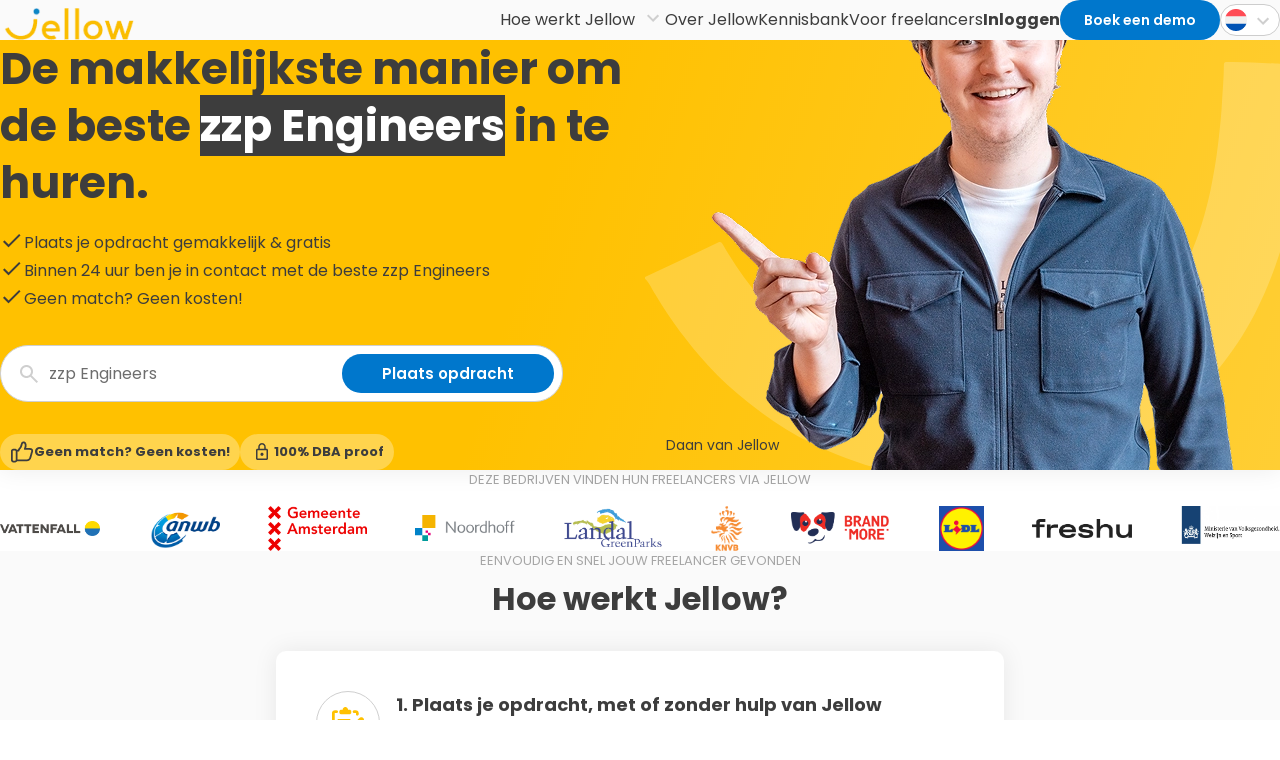

--- FILE ---
content_type: text/html; charset=UTF-8
request_url: https://www.jellow.nl/zzp/industrie/engineer
body_size: 20581
content:
<!doctype html>
<html lang="nl-NL">

<head>
    <meta charset="utf-8">
    <meta name="viewport" content="width=device-width, initial-scale=1">
        <title>Jellow inhuren? Zoek via Jellow</title>
	<style>img:is([sizes="auto" i], [sizes^="auto," i]) { contain-intrinsic-size: 3000px 1500px }</style>
	    <!-- Start VWO Common Smartcode -->
    <script data-jetpack-boost="ignore" type='text/javascript'>
        var _vwo_clicks = 10;
    </script>
    <!-- End VWO Common Smartcode -->
        <!-- Start VWO Async SmartCode -->
    <link rel="preconnect" href="https://dev.visualwebsiteoptimizer.com" />
    <script data-jetpack-boost="ignore" type='text/javascript' id='vwoCode'>
        /* Fix: wp-rocket (application/ld+json) */
        window._vwo_code || (function () {
            var w=window,
            d=document;
            var account_id=865388,
            version=2.2,
            settings_tolerance=2000,
            library_tolerance=2500,
            use_existing_jquery=false,
            platform='web',
            hide_element='body',
            hide_element_style='opacity:0 !important;filter:alpha(opacity=0) !important;background:none !important';
            /* DO NOT EDIT BELOW THIS LINE */
            if(f=!1,v=d.querySelector('#vwoCode'),cc={},-1<d.URL.indexOf('__vwo_disable__')||w._vwo_code)return;try{var e=JSON.parse(localStorage.getItem('_vwo_'+account_id+'_config'));cc=e&&'object'==typeof e?e:{}}catch(e){}function r(t){try{return decodeURIComponent(t)}catch(e){return t}}var s=function(){var e={combination:[],combinationChoose:[],split:[],exclude:[],uuid:null,consent:null,optOut:null},t=d.cookie||'';if(!t)return e;for(var n,i,o=/(?:^|;\s*)(?:(_vis_opt_exp_(\d+)_combi=([^;]*))|(_vis_opt_exp_(\d+)_combi_choose=([^;]*))|(_vis_opt_exp_(\d+)_split=([^:;]*))|(_vis_opt_exp_(\d+)_exclude=[^;]*)|(_vis_opt_out=([^;]*))|(_vwo_global_opt_out=[^;]*)|(_vwo_uuid=([^;]*))|(_vwo_consent=([^;]*)))/g;null!==(n=o.exec(t));)try{n[1]?e.combination.push({id:n[2],value:r(n[3])}):n[4]?e.combinationChoose.push({id:n[5],value:r(n[6])}):n[7]?e.split.push({id:n[8],value:r(n[9])}):n[10]?e.exclude.push({id:n[11]}):n[12]?e.optOut=r(n[13]):n[14]?e.optOut=!0:n[15]?e.uuid=r(n[16]):n[17]&&(i=r(n[18]),e.consent=i&&3<=i.length?i.substring(0,3):null)}catch(e){}return e}();function i(){var e=function(){if(w.VWO&&Array.isArray(w.VWO))for(var e=0;e<w.VWO.length;e++){var t=w.VWO[e];if(Array.isArray(t)&&('setVisitorId'===t[0]||'setSessionId'===t[0]))return!0}return!1}(),t='a='+account_id+'&u='+encodeURIComponent(w._vis_opt_url||d.URL)+'&vn='+version+'&ph=1'+('undefined'!=typeof platform?'&p='+platform:'')+'&st='+w.performance.now();e||((n=function(){var e,t=[],n={},i=w.VWO&&w.VWO.appliedCampaigns||{};for(e in i){var o=i[e]&&i[e].v;o&&(t.push(e+'-'+o+'-1'),n[e]=!0)}if(s&&s.combination)for(var r=0;r<s.combination.length;r++){var a=s.combination[r];n[a.id]||t.push(a.id+'-'+a.value)}return t.join('|')}())&&(t+='&c='+n),(n=function(){var e=[],t={};if(s&&s.combinationChoose)for(var n=0;n<s.combinationChoose.length;n++){var i=s.combinationChoose[n];e.push(i.id+'-'+i.value),t[i.id]=!0}if(s&&s.split)for(var o=0;o<s.split.length;o++)t[(i=s.split[o]).id]||e.push(i.id+'-'+i.value);return e.join('|')}())&&(t+='&cc='+n),(n=function(){var e={},t=[];if(w.VWO&&Array.isArray(w.VWO))for(var n=0;n<w.VWO.length;n++){var i=w.VWO[n];if(Array.isArray(i)&&'setVariation'===i[0]&&i[1]&&Array.isArray(i[1]))for(var o=0;o<i[1].length;o++){var r,a=i[1][o];a&&'object'==typeof a&&(r=a.e,a=a.v,r&&a&&(e[r]=a))}}for(r in e)t.push(r+'-'+e[r]);return t.join('|')}())&&(t+='&sv='+n)),s&&s.optOut&&(t+='&o='+s.optOut);var n=function(){var e=[],t={};if(s&&s.exclude)for(var n=0;n<s.exclude.length;n++){var i=s.exclude[n];t[i.id]||(e.push(i.id),t[i.id]=!0)}return e.join('|')}();return n&&(t+='&e='+n),s&&s.uuid&&(t+='&id='+s.uuid),s&&s.consent&&(t+='&consent='+s.consent),w.name&&-1<w.name.indexOf('_vis_preview')&&(t+='&pM=true'),w.VWO&&w.VWO.ed&&(t+='&ed='+w.VWO.ed),t}code={nonce:v&&v.nonce,use_existing_jquery:function(){return'undefined'!=typeof use_existing_jquery?use_existing_jquery:void 0},library_tolerance:function(){return'undefined'!=typeof library_tolerance?library_tolerance:void 0},settings_tolerance:function(){return cc.sT||settings_tolerance},hide_element_style:function(){return'{'+(cc.hES||hide_element_style)+'}'},hide_element:function(){return performance.getEntriesByName('first-contentful-paint')[0]?'':'string'==typeof cc.hE?cc.hE:hide_element},getVersion:function(){return version},finish:function(e){var t;f||(f=!0,(t=d.getElementById('_vis_opt_path_hides'))&&t.parentNode.removeChild(t),e&&((new Image).src='https://dev.visualwebsiteoptimizer.com/ee.gif?a='+account_id+e))},finished:function(){return f},addScript:function(e){var t=d.createElement('script');t.type='text/javascript',e.src?t.src=e.src:t.text=e.text,v&&t.setAttribute('nonce',v.nonce),d.getElementsByTagName('head')[0].appendChild(t)},load:function(e,t){t=t||{};var n=new XMLHttpRequest;n.open('GET',e,!0),n.withCredentials=!t.dSC,n.responseType=t.responseType||'text',n.onload=function(){if(t.onloadCb)return t.onloadCb(n,e);200===n.status?_vwo_code.addScript({text:n.responseText}):_vwo_code.finish('&e=loading_failure:'+e)},n.onerror=function(){if(t.onerrorCb)return t.onerrorCb(e);_vwo_code.finish('&e=loading_failure:'+e)},n.send()},init:function(){var e,t=this.settings_tolerance();w._vwo_settings_timer=setTimeout(function(){_vwo_code.finish()},t),'body'!==this.hide_element()?(n=d.createElement('style'),e=(t=this.hide_element())?t+this.hide_element_style():'',t=d.getElementsByTagName('head')[0],n.setAttribute('id','_vis_opt_path_hides'),v&&n.setAttribute('nonce',v.nonce),n.setAttribute('type','text/css'),n.styleSheet?n.styleSheet.cssText=e:n.appendChild(d.createTextNode(e)),t.appendChild(n)):(n=d.getElementsByTagName('head')[0],(e=d.createElement('div')).style.cssText='z-index: 2147483647 !important;position: fixed !important;left: 0 !important;top: 0 !important;width: 100% !important;height: 100% !important;background: white !important;',e.setAttribute('id','_vis_opt_path_hides'),e.classList.add('_vis_hide_layer'),n.parentNode.insertBefore(e,n.nextSibling));var n='https://dev.visualwebsiteoptimizer.com/j.php?'+i();-1!==w.location.search.indexOf('_vwo_xhr')?this.addScript({src:n}):this.load(n+'&x=true',{l:1})}};w._vwo_code=code;code.init();})();
    </script>
    <!-- End VWO Async SmartCode -->
    
<!-- The SEO Framework: door Sybre Waaijer -->
<meta name="robots" content="max-snippet:-1,max-image-preview:standard,max-video-preview:-1" />
<script type="application/ld+json">{"@context":"https://schema.org","@graph":[{"@type":"WebSite","@id":"https://www.jellow.nl/#/schema/WebSite","url":"https://www.jellow.nl/","name":"Jellow","inLanguage":"nl-NL","potentialAction":{"@type":"SearchAction","target":{"@type":"EntryPoint","urlTemplate":"https://www.jellow.nl/search/{search_term_string}/"},"query-input":"required name=search_term_string"},"publisher":{"@type":"Organization","@id":"https://www.jellow.nl/#/schema/Organization","name":"Jellow","url":"https://www.jellow.nl/","logo":{"@type":"ImageObject","url":"https://s3.eu-central-1.wasabisys.com/jellow-marketing-production/app/uploads/2025/09/23055718/cropped-j-symb.png","contentUrl":"https://s3.eu-central-1.wasabisys.com/jellow-marketing-production/app/uploads/2025/09/23055718/cropped-j-symb.png","width":512,"height":512,"contentSize":"8630"}}},{"@type":"WebPage","name":"Jellow inhuren? Zoek via Jellow","inLanguage":"nl-NL","isPartOf":{"@id":"https://www.jellow.nl/#/schema/WebSite"},"breadcrumb":{"@type":"BreadcrumbList","@id":"https://www.jellow.nl/#/schema/BreadcrumbList","itemListElement":[{"@type":"ListItem","position":1,"item":"https://www.jellow.nl/","name":"Jellow"},{"@type":"ListItem","position":2,"name":"Page not found"}]}}]}</script>
<!-- / The SEO Framework: door Sybre Waaijer | 8.12ms meta | 0.56ms boot -->

<script>
window._wpemojiSettings = {"baseUrl":"https:\/\/s.w.org\/images\/core\/emoji\/16.0.1\/72x72\/","ext":".png","svgUrl":"https:\/\/s.w.org\/images\/core\/emoji\/16.0.1\/svg\/","svgExt":".svg","source":{"concatemoji":"https:\/\/www.jellow.nl\/wp\/wp-includes\/js\/wp-emoji-release.min.js?ver=6.8.3"}};
/*! This file is auto-generated */
!function(s,n){var o,i,e;function c(e){try{var t={supportTests:e,timestamp:(new Date).valueOf()};sessionStorage.setItem(o,JSON.stringify(t))}catch(e){}}function p(e,t,n){e.clearRect(0,0,e.canvas.width,e.canvas.height),e.fillText(t,0,0);var t=new Uint32Array(e.getImageData(0,0,e.canvas.width,e.canvas.height).data),a=(e.clearRect(0,0,e.canvas.width,e.canvas.height),e.fillText(n,0,0),new Uint32Array(e.getImageData(0,0,e.canvas.width,e.canvas.height).data));return t.every(function(e,t){return e===a[t]})}function u(e,t){e.clearRect(0,0,e.canvas.width,e.canvas.height),e.fillText(t,0,0);for(var n=e.getImageData(16,16,1,1),a=0;a<n.data.length;a++)if(0!==n.data[a])return!1;return!0}function f(e,t,n,a){switch(t){case"flag":return n(e,"\ud83c\udff3\ufe0f\u200d\u26a7\ufe0f","\ud83c\udff3\ufe0f\u200b\u26a7\ufe0f")?!1:!n(e,"\ud83c\udde8\ud83c\uddf6","\ud83c\udde8\u200b\ud83c\uddf6")&&!n(e,"\ud83c\udff4\udb40\udc67\udb40\udc62\udb40\udc65\udb40\udc6e\udb40\udc67\udb40\udc7f","\ud83c\udff4\u200b\udb40\udc67\u200b\udb40\udc62\u200b\udb40\udc65\u200b\udb40\udc6e\u200b\udb40\udc67\u200b\udb40\udc7f");case"emoji":return!a(e,"\ud83e\udedf")}return!1}function g(e,t,n,a){var r="undefined"!=typeof WorkerGlobalScope&&self instanceof WorkerGlobalScope?new OffscreenCanvas(300,150):s.createElement("canvas"),o=r.getContext("2d",{willReadFrequently:!0}),i=(o.textBaseline="top",o.font="600 32px Arial",{});return e.forEach(function(e){i[e]=t(o,e,n,a)}),i}function t(e){var t=s.createElement("script");t.src=e,t.defer=!0,s.head.appendChild(t)}"undefined"!=typeof Promise&&(o="wpEmojiSettingsSupports",i=["flag","emoji"],n.supports={everything:!0,everythingExceptFlag:!0},e=new Promise(function(e){s.addEventListener("DOMContentLoaded",e,{once:!0})}),new Promise(function(t){var n=function(){try{var e=JSON.parse(sessionStorage.getItem(o));if("object"==typeof e&&"number"==typeof e.timestamp&&(new Date).valueOf()<e.timestamp+604800&&"object"==typeof e.supportTests)return e.supportTests}catch(e){}return null}();if(!n){if("undefined"!=typeof Worker&&"undefined"!=typeof OffscreenCanvas&&"undefined"!=typeof URL&&URL.createObjectURL&&"undefined"!=typeof Blob)try{var e="postMessage("+g.toString()+"("+[JSON.stringify(i),f.toString(),p.toString(),u.toString()].join(",")+"));",a=new Blob([e],{type:"text/javascript"}),r=new Worker(URL.createObjectURL(a),{name:"wpTestEmojiSupports"});return void(r.onmessage=function(e){c(n=e.data),r.terminate(),t(n)})}catch(e){}c(n=g(i,f,p,u))}t(n)}).then(function(e){for(var t in e)n.supports[t]=e[t],n.supports.everything=n.supports.everything&&n.supports[t],"flag"!==t&&(n.supports.everythingExceptFlag=n.supports.everythingExceptFlag&&n.supports[t]);n.supports.everythingExceptFlag=n.supports.everythingExceptFlag&&!n.supports.flag,n.DOMReady=!1,n.readyCallback=function(){n.DOMReady=!0}}).then(function(){return e}).then(function(){var e;n.supports.everything||(n.readyCallback(),(e=n.source||{}).concatemoji?t(e.concatemoji):e.wpemoji&&e.twemoji&&(t(e.twemoji),t(e.wpemoji)))}))}((window,document),window._wpemojiSettings);
</script>
<link rel='stylesheet' id='formidable-css' href='https://www.jellow.nl/app/plugins/formidable/css/formidableforms1.css?ver=1028641' media='all' />
<style id='wp-emoji-styles-inline-css'>

	img.wp-smiley, img.emoji {
		display: inline !important;
		border: none !important;
		box-shadow: none !important;
		height: 1em !important;
		width: 1em !important;
		margin: 0 0.07em !important;
		vertical-align: -0.1em !important;
		background: none !important;
		padding: 0 !important;
	}
</style>
<link rel='stylesheet' id='wp-block-library-css' href='https://www.jellow.nl/wp/wp-includes/css/dist/block-library/style.min.css?ver=6.8.3' media='all' />
<style id='wp-block-library-theme-inline-css'>
.wp-block-audio :where(figcaption){color:#555;font-size:13px;text-align:center}.is-dark-theme .wp-block-audio :where(figcaption){color:#ffffffa6}.wp-block-audio{margin:0 0 1em}.wp-block-code{border:1px solid #ccc;border-radius:4px;font-family:Menlo,Consolas,monaco,monospace;padding:.8em 1em}.wp-block-embed :where(figcaption){color:#555;font-size:13px;text-align:center}.is-dark-theme .wp-block-embed :where(figcaption){color:#ffffffa6}.wp-block-embed{margin:0 0 1em}.blocks-gallery-caption{color:#555;font-size:13px;text-align:center}.is-dark-theme .blocks-gallery-caption{color:#ffffffa6}:root :where(.wp-block-image figcaption){color:#555;font-size:13px;text-align:center}.is-dark-theme :root :where(.wp-block-image figcaption){color:#ffffffa6}.wp-block-image{margin:0 0 1em}.wp-block-pullquote{border-bottom:4px solid;border-top:4px solid;color:currentColor;margin-bottom:1.75em}.wp-block-pullquote cite,.wp-block-pullquote footer,.wp-block-pullquote__citation{color:currentColor;font-size:.8125em;font-style:normal;text-transform:uppercase}.wp-block-quote{border-left:.25em solid;margin:0 0 1.75em;padding-left:1em}.wp-block-quote cite,.wp-block-quote footer{color:currentColor;font-size:.8125em;font-style:normal;position:relative}.wp-block-quote:where(.has-text-align-right){border-left:none;border-right:.25em solid;padding-left:0;padding-right:1em}.wp-block-quote:where(.has-text-align-center){border:none;padding-left:0}.wp-block-quote.is-large,.wp-block-quote.is-style-large,.wp-block-quote:where(.is-style-plain){border:none}.wp-block-search .wp-block-search__label{font-weight:700}.wp-block-search__button{border:1px solid #ccc;padding:.375em .625em}:where(.wp-block-group.has-background){padding:1.25em 2.375em}.wp-block-separator.has-css-opacity{opacity:.4}.wp-block-separator{border:none;border-bottom:2px solid;margin-left:auto;margin-right:auto}.wp-block-separator.has-alpha-channel-opacity{opacity:1}.wp-block-separator:not(.is-style-wide):not(.is-style-dots){width:100px}.wp-block-separator.has-background:not(.is-style-dots){border-bottom:none;height:1px}.wp-block-separator.has-background:not(.is-style-wide):not(.is-style-dots){height:2px}.wp-block-table{margin:0 0 1em}.wp-block-table td,.wp-block-table th{word-break:normal}.wp-block-table :where(figcaption){color:#555;font-size:13px;text-align:center}.is-dark-theme .wp-block-table :where(figcaption){color:#ffffffa6}.wp-block-video :where(figcaption){color:#555;font-size:13px;text-align:center}.is-dark-theme .wp-block-video :where(figcaption){color:#ffffffa6}.wp-block-video{margin:0 0 1em}:root :where(.wp-block-template-part.has-background){margin-bottom:0;margin-top:0;padding:1.25em 2.375em}
</style>
<style id='classic-theme-styles-inline-css'>
/*! This file is auto-generated */
.wp-block-button__link{color:#fff;background-color:#32373c;border-radius:9999px;box-shadow:none;text-decoration:none;padding:calc(.667em + 2px) calc(1.333em + 2px);font-size:1.125em}.wp-block-file__button{background:#32373c;color:#fff;text-decoration:none}
</style>
<style id='gutenberg-content-editor-style-inline-css'>
.wp-block-create-block-content-commands{background-color:#21759b;color:#fff;padding:2px}.block-editor-block-toolbar .dashicons-admin-generic,.dashicons-screenoptions.seoaic-icon{background-color:#000;background-image:url(/app/plugins/seoai-client/gutenberg/content-editor/build/content-editor/../images/s-logo.88bc4401.png)!important;background-position:center 5px;background-repeat:no-repeat;background-size:60%;height:28px;width:28px}.block-editor-block-toolbar .dashicons-admin-generic:before,.dashicons-screenoptions.seoaic-icon:before{content:""!important}

</style>
<style id='seoaic-faq-block-style-inline-css'>
.wp-block-create-block-content-commands{background-color:#21759b;color:#fff;padding:2px}

</style>
<style id='seoaic-generate-image-block-style-inline-css'>
.seoaic-generated-image-section img{max-width:100%}

</style>
<style id='seoaic-multistep-lead-block-style-inline-css'>


</style>
<style id='seoaic-interactive-article-block-style-inline-css'>
.seoaic-ia .wp-block-post-content{position:relative}.seoaic-ia .seoaic-interactive-article-block~*{left:-300px;opacity:0;position:absolute}.seoaic-ia .seoaic-interactive-article-block~.show-animate{animation-duration:.5s;animation-fill-mode:forwards;animation-name:show-animate;position:relative}.seoaic-ia .seoaic-interactive-article-block .seoaic-ia-buttons-content{display:flex;flex-wrap:wrap;gap:5px}.seoaic-ia .seoaic-interactive-article-block .seoaic-ia-buttons-content button{border-style:solid;cursor:pointer;padding:15px;transition:all .2s linear}.seoaic-ia .seoaic-interactive-article-block .seoaic-ia-buttons-content button:not([disabled]):hover{box-shadow:2px 2px 3px 1px #000}.seoaic-ia .seoaic-interactive-article-block .seoaic-ia-buttons-content button:disabled{opacity:.5;pointer-events:none}.seoaic-ia .seoaic-interactive-article-block .seoaic-ia-multi-items-wrapper{display:flex;flex-wrap:wrap;gap:5px;margin:1rem 0}.seoaic-ia .seoaic-interactive-article-block .seoaic-ia-multi-item{border-style:solid;cursor:pointer;display:flex;margin:0;padding:15px;-webkit-user-select:none;-moz-user-select:none;user-select:none}.seoaic-ia .seoaic-interactive-article-block .seoaic-ia-textarea-content textarea{background:#fff;border:0;box-shadow:inset 0 2px 6px 0 rgba(0,0,0,.11);box-sizing:border-box;height:80px;margin:0;outline:unset;padding:20px;width:100%}@keyframes show-animate{0%{left:-300px;opacity:0}to{left:0;opacity:1}}.seoaic-ia-inactive-message:before{background-color:rgba(255,0,0,.1);border:1px solid #ffb5b6;border-left:4px solid #d63638;border-radius:5px;content:attr(data-text);display:block;padding:5px 12px}

</style>
<style id='global-styles-inline-css'>
:root{--wp--preset--aspect-ratio--square: 1;--wp--preset--aspect-ratio--4-3: 4/3;--wp--preset--aspect-ratio--3-4: 3/4;--wp--preset--aspect-ratio--3-2: 3/2;--wp--preset--aspect-ratio--2-3: 2/3;--wp--preset--aspect-ratio--16-9: 16/9;--wp--preset--aspect-ratio--9-16: 9/16;--wp--preset--color--black: #000000;--wp--preset--color--cyan-bluish-gray: #abb8c3;--wp--preset--color--white: #ffffff;--wp--preset--color--pale-pink: #f78da7;--wp--preset--color--vivid-red: #cf2e2e;--wp--preset--color--luminous-vivid-orange: #ff6900;--wp--preset--color--luminous-vivid-amber: #fcb900;--wp--preset--color--light-green-cyan: #7bdcb5;--wp--preset--color--vivid-green-cyan: #00d084;--wp--preset--color--pale-cyan-blue: #8ed1fc;--wp--preset--color--vivid-cyan-blue: #0693e3;--wp--preset--color--vivid-purple: #9b51e0;--wp--preset--gradient--vivid-cyan-blue-to-vivid-purple: linear-gradient(135deg,rgba(6,147,227,1) 0%,rgb(155,81,224) 100%);--wp--preset--gradient--light-green-cyan-to-vivid-green-cyan: linear-gradient(135deg,rgb(122,220,180) 0%,rgb(0,208,130) 100%);--wp--preset--gradient--luminous-vivid-amber-to-luminous-vivid-orange: linear-gradient(135deg,rgba(252,185,0,1) 0%,rgba(255,105,0,1) 100%);--wp--preset--gradient--luminous-vivid-orange-to-vivid-red: linear-gradient(135deg,rgba(255,105,0,1) 0%,rgb(207,46,46) 100%);--wp--preset--gradient--very-light-gray-to-cyan-bluish-gray: linear-gradient(135deg,rgb(238,238,238) 0%,rgb(169,184,195) 100%);--wp--preset--gradient--cool-to-warm-spectrum: linear-gradient(135deg,rgb(74,234,220) 0%,rgb(151,120,209) 20%,rgb(207,42,186) 40%,rgb(238,44,130) 60%,rgb(251,105,98) 80%,rgb(254,248,76) 100%);--wp--preset--gradient--blush-light-purple: linear-gradient(135deg,rgb(255,206,236) 0%,rgb(152,150,240) 100%);--wp--preset--gradient--blush-bordeaux: linear-gradient(135deg,rgb(254,205,165) 0%,rgb(254,45,45) 50%,rgb(107,0,62) 100%);--wp--preset--gradient--luminous-dusk: linear-gradient(135deg,rgb(255,203,112) 0%,rgb(199,81,192) 50%,rgb(65,88,208) 100%);--wp--preset--gradient--pale-ocean: linear-gradient(135deg,rgb(255,245,203) 0%,rgb(182,227,212) 50%,rgb(51,167,181) 100%);--wp--preset--gradient--electric-grass: linear-gradient(135deg,rgb(202,248,128) 0%,rgb(113,206,126) 100%);--wp--preset--gradient--midnight: linear-gradient(135deg,rgb(2,3,129) 0%,rgb(40,116,252) 100%);--wp--preset--font-size--small: 13px;--wp--preset--font-size--medium: 20px;--wp--preset--font-size--large: 36px;--wp--preset--font-size--x-large: 42px;--wp--preset--spacing--20: 0.44rem;--wp--preset--spacing--30: 0.67rem;--wp--preset--spacing--40: 1rem;--wp--preset--spacing--50: 1.5rem;--wp--preset--spacing--60: 2.25rem;--wp--preset--spacing--70: 3.38rem;--wp--preset--spacing--80: 5.06rem;--wp--preset--shadow--natural: 6px 6px 9px rgba(0, 0, 0, 0.2);--wp--preset--shadow--deep: 12px 12px 50px rgba(0, 0, 0, 0.4);--wp--preset--shadow--sharp: 6px 6px 0px rgba(0, 0, 0, 0.2);--wp--preset--shadow--outlined: 6px 6px 0px -3px rgba(255, 255, 255, 1), 6px 6px rgba(0, 0, 0, 1);--wp--preset--shadow--crisp: 6px 6px 0px rgba(0, 0, 0, 1);}:where(.is-layout-flex){gap: 0.5em;}:where(.is-layout-grid){gap: 0.5em;}body .is-layout-flex{display: flex;}.is-layout-flex{flex-wrap: wrap;align-items: center;}.is-layout-flex > :is(*, div){margin: 0;}body .is-layout-grid{display: grid;}.is-layout-grid > :is(*, div){margin: 0;}:where(.wp-block-columns.is-layout-flex){gap: 2em;}:where(.wp-block-columns.is-layout-grid){gap: 2em;}:where(.wp-block-post-template.is-layout-flex){gap: 1.25em;}:where(.wp-block-post-template.is-layout-grid){gap: 1.25em;}.has-black-color{color: var(--wp--preset--color--black) !important;}.has-cyan-bluish-gray-color{color: var(--wp--preset--color--cyan-bluish-gray) !important;}.has-white-color{color: var(--wp--preset--color--white) !important;}.has-pale-pink-color{color: var(--wp--preset--color--pale-pink) !important;}.has-vivid-red-color{color: var(--wp--preset--color--vivid-red) !important;}.has-luminous-vivid-orange-color{color: var(--wp--preset--color--luminous-vivid-orange) !important;}.has-luminous-vivid-amber-color{color: var(--wp--preset--color--luminous-vivid-amber) !important;}.has-light-green-cyan-color{color: var(--wp--preset--color--light-green-cyan) !important;}.has-vivid-green-cyan-color{color: var(--wp--preset--color--vivid-green-cyan) !important;}.has-pale-cyan-blue-color{color: var(--wp--preset--color--pale-cyan-blue) !important;}.has-vivid-cyan-blue-color{color: var(--wp--preset--color--vivid-cyan-blue) !important;}.has-vivid-purple-color{color: var(--wp--preset--color--vivid-purple) !important;}.has-black-background-color{background-color: var(--wp--preset--color--black) !important;}.has-cyan-bluish-gray-background-color{background-color: var(--wp--preset--color--cyan-bluish-gray) !important;}.has-white-background-color{background-color: var(--wp--preset--color--white) !important;}.has-pale-pink-background-color{background-color: var(--wp--preset--color--pale-pink) !important;}.has-vivid-red-background-color{background-color: var(--wp--preset--color--vivid-red) !important;}.has-luminous-vivid-orange-background-color{background-color: var(--wp--preset--color--luminous-vivid-orange) !important;}.has-luminous-vivid-amber-background-color{background-color: var(--wp--preset--color--luminous-vivid-amber) !important;}.has-light-green-cyan-background-color{background-color: var(--wp--preset--color--light-green-cyan) !important;}.has-vivid-green-cyan-background-color{background-color: var(--wp--preset--color--vivid-green-cyan) !important;}.has-pale-cyan-blue-background-color{background-color: var(--wp--preset--color--pale-cyan-blue) !important;}.has-vivid-cyan-blue-background-color{background-color: var(--wp--preset--color--vivid-cyan-blue) !important;}.has-vivid-purple-background-color{background-color: var(--wp--preset--color--vivid-purple) !important;}.has-black-border-color{border-color: var(--wp--preset--color--black) !important;}.has-cyan-bluish-gray-border-color{border-color: var(--wp--preset--color--cyan-bluish-gray) !important;}.has-white-border-color{border-color: var(--wp--preset--color--white) !important;}.has-pale-pink-border-color{border-color: var(--wp--preset--color--pale-pink) !important;}.has-vivid-red-border-color{border-color: var(--wp--preset--color--vivid-red) !important;}.has-luminous-vivid-orange-border-color{border-color: var(--wp--preset--color--luminous-vivid-orange) !important;}.has-luminous-vivid-amber-border-color{border-color: var(--wp--preset--color--luminous-vivid-amber) !important;}.has-light-green-cyan-border-color{border-color: var(--wp--preset--color--light-green-cyan) !important;}.has-vivid-green-cyan-border-color{border-color: var(--wp--preset--color--vivid-green-cyan) !important;}.has-pale-cyan-blue-border-color{border-color: var(--wp--preset--color--pale-cyan-blue) !important;}.has-vivid-cyan-blue-border-color{border-color: var(--wp--preset--color--vivid-cyan-blue) !important;}.has-vivid-purple-border-color{border-color: var(--wp--preset--color--vivid-purple) !important;}.has-vivid-cyan-blue-to-vivid-purple-gradient-background{background: var(--wp--preset--gradient--vivid-cyan-blue-to-vivid-purple) !important;}.has-light-green-cyan-to-vivid-green-cyan-gradient-background{background: var(--wp--preset--gradient--light-green-cyan-to-vivid-green-cyan) !important;}.has-luminous-vivid-amber-to-luminous-vivid-orange-gradient-background{background: var(--wp--preset--gradient--luminous-vivid-amber-to-luminous-vivid-orange) !important;}.has-luminous-vivid-orange-to-vivid-red-gradient-background{background: var(--wp--preset--gradient--luminous-vivid-orange-to-vivid-red) !important;}.has-very-light-gray-to-cyan-bluish-gray-gradient-background{background: var(--wp--preset--gradient--very-light-gray-to-cyan-bluish-gray) !important;}.has-cool-to-warm-spectrum-gradient-background{background: var(--wp--preset--gradient--cool-to-warm-spectrum) !important;}.has-blush-light-purple-gradient-background{background: var(--wp--preset--gradient--blush-light-purple) !important;}.has-blush-bordeaux-gradient-background{background: var(--wp--preset--gradient--blush-bordeaux) !important;}.has-luminous-dusk-gradient-background{background: var(--wp--preset--gradient--luminous-dusk) !important;}.has-pale-ocean-gradient-background{background: var(--wp--preset--gradient--pale-ocean) !important;}.has-electric-grass-gradient-background{background: var(--wp--preset--gradient--electric-grass) !important;}.has-midnight-gradient-background{background: var(--wp--preset--gradient--midnight) !important;}.has-small-font-size{font-size: var(--wp--preset--font-size--small) !important;}.has-medium-font-size{font-size: var(--wp--preset--font-size--medium) !important;}.has-large-font-size{font-size: var(--wp--preset--font-size--large) !important;}.has-x-large-font-size{font-size: var(--wp--preset--font-size--x-large) !important;}
:where(.wp-block-post-template.is-layout-flex){gap: 1.25em;}:where(.wp-block-post-template.is-layout-grid){gap: 1.25em;}
:where(.wp-block-columns.is-layout-flex){gap: 2em;}:where(.wp-block-columns.is-layout-grid){gap: 2em;}
:root :where(.wp-block-pullquote){font-size: 1.5em;line-height: 1.6;}
</style>
<link rel='stylesheet' id='seoaic_front_main_css-css' href='https://www.jellow.nl/app/plugins/seoai-client/assets/css/front.min.css?ver=2.21.11' media='all' />
<style id='seoaic_front_main_css-inline-css'>

            .seoaic-multistep-form .seoaic-ms-steps-wrapper {
                background-color: #fff !important;
                border: 0px solid #000 !important;
                border-radius: 0px !important;
            }

            div.seoaic-multistep-form .seoaic-ms-step-question {
                background: #fff;
                color: #100717;
                font-size: 13px;
                border-radius: 0px;
                border: 0px solid #000 !important;
            }

            .seoaic-multistep-form .seoaic-ms-text-message-wrapper {
                background: #fff;
                color: #100717;
                font-size: 13px ;
                border-radius: 0px;
                border: 0px solid #000;
            }
            .seoaic-multistep-form .seoaic-ms-multi-items-wrapper label {
                background: #fff;
                color: #100717;
                font-size: 13px;
                border-radius: 0px;
                border: 0px solid #000;
            }

            .seoaic-multistep-form .seoaic-ms-textarea-content textarea {
                border-radius: 0px;
                outline: 1px solid #fff;
            }

            .seoaic-multistep-form .seoaic-ms-contact-fields-wrapper {
                background: #fff;
                border-radius: 0px;
                border: 0px solid #000;
            }

            .seoaic-multistep-form .seoaic-ms-contact-field {
                border-radius: 0px;
                outline: 1px solid #fff;
                font-size: 13px;
            }

            .seoaic-multistep-form .seoaic-ms-contact-field-content label {
                color: #100717;
                font-size: 13px;
            }

            .seoaic-multistep-form .seoaic-ms-buttons-wrapper button {
                background: #fff !important;
                color: #100717 !important;
                font-size: 13px !important;
                border-radius: 0px !important;
                border: 0px solid #000 !important;
            }

            .seoaic-multistep-form .seoaic-ms-answer-item {
                background: #fff;
                color: #100717;
                font-size: 13px;
                border-radius: 0px;
                border: 0px solid #000;
            }

            .seoaic-multistep-form .seoaic-ms-bot-icon.show {
                background-color: #000;
                background-size: 100% 100%;
                background-position: center center;
                background-repeat: no-repeat;
                border-radius: 0px;
                border: 0px solid #000;
                width: 46px;
                height: 46px;
                left: 0;
                box-sizing: content-box;
            }

            .seoaic-multistep-form .seoaic-multistep-progress {
                height: 5px;
                background-color: #000;
            }
        


            .seoaic-ia-buttons-content button {
                background: #fff;
                color: #100717;
                font-size: 13px;
                border-radius: 0px;
                border: 0px solid #000;
            }

            .seoaic-ia-multi-items-wrapper label {
                background: #fff;
                color: #100717;
                font-size: 13px;
                border-radius: 0px;
                border: 0px solid #000;
            }

            .seoaic-ia-textarea-content textarea {
                border-radius: 0px;
                outline: 1px solid #fff;
            }

        
</style>
<link rel='stylesheet' id='wpml-legacy-dropdown-click-0-css' href='https://www.jellow.nl/app/plugins/sitepress-multilingual-cms/templates/language-switchers/legacy-dropdown-click/style.min.css?ver=1' media='all' />
<script id="wpml-cookie-js-extra">
var wpml_cookies = {"wp-wpml_current_language":{"value":"nl","expires":1,"path":"\/"}};
var wpml_cookies = {"wp-wpml_current_language":{"value":"nl","expires":1,"path":"\/"}};
</script>
<script src="https://www.jellow.nl/app/plugins/sitepress-multilingual-cms/res/js/cookies/language-cookie.js?ver=484900" id="wpml-cookie-js" defer data-wp-strategy="defer"></script>
<script src="https://www.jellow.nl/wp/wp-includes/js/jquery/jquery.min.js?ver=3.7.1" id="jquery-core-js"></script>
<script src="https://www.jellow.nl/wp/wp-includes/js/jquery/jquery-migrate.min.js?ver=3.4.1" id="jquery-migrate-js"></script>
<script src="https://www.jellow.nl/app/plugins/sitepress-multilingual-cms/templates/language-switchers/legacy-dropdown-click/script.min.js?ver=1" id="wpml-legacy-dropdown-click-0-js"></script>
<link rel="https://api.w.org/" href="https://www.jellow.nl/wp-json/" /><link rel="EditURI" type="application/rsd+xml" title="RSD" href="https://www.jellow.nl/wp/xmlrpc.php?rsd" />
<meta name="generator" content="WPML ver:4.8.4 stt:37,1;" />
<meta name="google-site-verification" content="SSPeHRrl71AlRC5zjdU3w905Aj7Du2FoTw3DhOJNIbc" />
<script>document.documentElement.className += " js";</script>
<!-- Google Tag Manager -->
<script>(function(w,d,s,l,i){w[l]=w[l]||[];w[l].push({'gtm.start':
new Date().getTime(),event:'gtm.js'});var f=d.getElementsByTagName(s)[0],
j=d.createElement(s),dl=l!='dataLayer'?'&l='+l:'';j.async=true;j.src=
'https://www.googletagmanager.com/gtm.js?id='+i+dl;f.parentNode.insertBefore(j,f);
})(window,document,'script','dataLayer','GTM-K8NCTS');</script>
<!-- End Google Tag Manager --><link rel="icon" href="https://s3.eu-central-1.wasabisys.com/jellow-marketing-production/app/uploads/2025/09/23055718/cropped-j-symb-32x32.png" sizes="32x32" />
<link rel="icon" href="https://s3.eu-central-1.wasabisys.com/jellow-marketing-production/app/uploads/2025/09/23055718/cropped-j-symb-192x192.png" sizes="192x192" />
<link rel="apple-touch-icon" href="https://s3.eu-central-1.wasabisys.com/jellow-marketing-production/app/uploads/2025/09/23055718/cropped-j-symb-180x180.png" />
<meta name="msapplication-TileImage" content="https://s3.eu-central-1.wasabisys.com/jellow-marketing-production/app/uploads/2025/09/23055718/cropped-j-symb-270x270.png" />

    <link rel="preload" as="style" href="https://www.jellow.nl/app/themes/jellow/public/build/assets/app-Bh_UGwW4.css" /><link rel="preload" as="style" href="https://www.jellow.nl/app/themes/jellow/public/build/assets/app-Ds_YmOBQ.css" /><link rel="modulepreload" href="https://www.jellow.nl/app/themes/jellow/public/build/assets/app-CtFEnw_k.js" /><link rel="stylesheet" href="https://www.jellow.nl/app/themes/jellow/public/build/assets/app-Bh_UGwW4.css" /><link rel="stylesheet" href="https://www.jellow.nl/app/themes/jellow/public/build/assets/app-Ds_YmOBQ.css" /><script type="module" src="https://www.jellow.nl/app/themes/jellow/public/build/assets/app-CtFEnw_k.js"></script></head>

<body class="error404 wp-embed-responsive wp-theme-jellow">
    <!-- Google Tag Manager (noscript) -->
<noscript><iframe src="https://www.googletagmanager.com/ns.html?id=GTM-K8NCTS"
height="0" width="0" style="display:none;visibility:hidden"></iframe></noscript>
<!-- End Google Tag Manager (noscript) -->
    <div id="app">
                    <header class="banner jellow-header">
    <div class="container-fluid">
        <a href="https://www.jellow.nl/">
            <img src="https://www.jellow.nl/app/themes/jellow/public/build/assets/jellow-logo-animated-keqQjnxd.gif" alt="Jellow Logo" class="jellow-header__logo">

        </a>

        <div class="jellow-header__content">
                            <button class="jellow-header__toggle" aria-expanded="false" aria-controls="mobile-menu">
                    <span class="jellow-header__toggle-line"></span>
                    <span class="jellow-header__toggle-line"></span>
                    <span class="jellow-header__toggle-line"></span>
                </button>

                <nav id="primary-menu" class="nav-primary header-menu"
                    aria-label="Header menu">
                    <div class="menu-header-menu-container"><ul id="menu-header-menu" class="nav"><li class=" menu-item menu-item-type-custom menu-item-object-custom menu-item-has-children"><a href="#"><div class="menu-text"><span class="menu-title">Hoe werkt Jellow</span></div></a>
<ul class="sub-menu">
<li class="icon-hoe-werk menu-item menu-item-type-post_type menu-item-object-page"><a href="https://www.jellow.nl/hoe-werkt-het/"><svg xmlns="http://www.w3.org/2000/svg" width="20" height="20" viewBox="0 0 20 20" fill="none"><path d="M9 15H11V9H9V15ZM10 7C10.2833 7 10.521 6.904 10.713 6.712C10.905 6.52 11.0007 6.28267 11 6C10.9993 5.71733 10.9033 5.48 10.712 5.288C10.5207 5.096 10.2833 5 10 5C9.71667 5 9.47933 5.096 9.288 5.288C9.09667 5.48 9.00067 5.71733 9 6C8.99933 6.28267 9.09533 6.52033 9.288 6.713C9.48067 6.90567 9.718 7.00133 10 7ZM10 20C8.61667 20 7.31667 19.7373 6.1 19.212C4.88334 18.6867 3.825 17.9743 2.925 17.075C2.025 16.1757 1.31267 15.1173 0.788001 13.9C0.263335 12.6827 0.000667933 11.3827 1.26582e-06 10C-0.000665401 8.61733 0.262001 7.31733 0.788001 6.1C1.314 4.88267 2.02633 3.82433 2.925 2.925C3.82367 2.02567 4.882 1.31333 6.1 0.788C7.318 0.262667 8.618 0 10 0C11.382 0 12.682 0.262667 13.9 0.788C15.118 1.31333 16.1763 2.02567 17.075 2.925C17.9737 3.82433 18.6863 4.88267 19.213 6.1C19.7397 7.31733 20.002 8.61733 20 10C19.998 11.3827 19.7353 12.6827 19.212 13.9C18.6887 15.1173 17.9763 16.1757 17.075 17.075C16.1737 17.9743 15.1153 18.687 13.9 19.213C12.6847 19.739 11.3847 20.0013 10 20ZM10 18C12.2333 18 14.125 17.225 15.675 15.675C17.225 14.125 18 12.2333 18 10C18 7.76667 17.225 5.875 15.675 4.325C14.125 2.775 12.2333 2 10 2C7.76667 2 5.875 2.775 4.325 4.325C2.775 5.875 2 7.76667 2 10C2 12.2333 2.775 14.125 4.325 15.675C5.875 17.225 7.76667 18 10 18Z" fill="#0077CC"/>/svg><div class="menu-text"><span class="menu-title">Hoe werkt Jellow?</span><span class="menu-description">Hoe kan Jellow jouw organisatie helpen?</span></div></a></li>
<li class="ico-lines menu-item menu-item-type-custom menu-item-object-custom"><a href="#"><div class="menu-text"><span class="menu-title">#</span></div></a></li>
<li class="icon-vinden menu-item menu-item-type-post_type menu-item-object-page"><a href="https://www.jellow.nl/hoe-werkt-het/vinden/"><svg xmlns="http://www.w3.org/2000/svg" width="18" height="18" viewBox="0 0 18 18" fill="none"><path d="M16.6 18L10.3 11.7C9.8 12.1 9.225 12.4167 8.575 12.65C7.925 12.8833 7.23333 13 6.5 13C4.68333 13 3.146 12.3707 1.888 11.112C0.63 9.85333 0.000667196 8.316 5.29101e-07 6.5C-0.000666138 4.684 0.628667 3.14667 1.888 1.888C3.14733 0.629333 4.68467 0 6.5 0C8.31533 0 9.853 0.629333 11.113 1.888C12.373 3.14667 13.002 4.684 13 6.5C13 7.23333 12.8833 7.925 12.65 8.575C12.4167 9.225 12.1 9.8 11.7 10.3L18 16.6L16.6 18ZM6.5 11C7.75 11 8.81267 10.5627 9.688 9.688C10.5633 8.81333 11.0007 7.75067 11 6.5C10.9993 5.24933 10.562 4.187 9.688 3.313C8.814 2.439 7.75133 2.00133 6.5 2C5.24867 1.99867 4.18633 2.43633 3.313 3.313C2.43967 4.18967 2.002 5.252 2 6.5C1.998 7.748 2.43567 8.81067 3.313 9.688C4.19033 10.5653 5.25267 11.0027 6.5 11Z" fill="#0077CC"/></svg><div class="menu-text"><span class="menu-title">Vinden</span><span class="menu-description">Vind jouw ideale freelancer</span></div></a></li>
<li class="icon-binden menu-item menu-item-type-post_type menu-item-object-page"><a href="https://www.jellow.nl/hoe-werkt-het/binden/"><svg xmlns="http://www.w3.org/2000/svg" width="24" height="18" viewBox="0 0 24 18" fill="none"><path d="M22.95 10.1C22.8712 10.1591 22.7816 10.2021 22.6862 10.2265C22.5908 10.251 22.4915 10.2564 22.394 10.2425C22.2965 10.2285 22.2027 10.1955 22.1179 10.1454C22.0332 10.0952 21.9591 10.0288 21.9 9.95001C21.448 9.34238 20.8596 8.84938 20.1822 8.51069C19.5048 8.17199 18.7574 7.99708 18 8.00001C17.8526 8 17.7083 7.9565 17.5855 7.87496C17.4626 7.79342 17.3664 7.67746 17.3091 7.54158C17.2702 7.4493 17.2501 7.35017 17.2501 7.25001C17.2501 7.14986 17.2702 7.05073 17.3091 6.95845C17.3664 6.82257 17.4626 6.7066 17.5855 6.62506C17.7083 6.54352 17.8526 6.50003 18 6.50001C18.4209 6.49998 18.8332 6.38193 19.1903 6.15927C19.5474 5.93662 19.8349 5.61828 20.0201 5.24043C20.2054 4.86257 20.2809 4.44034 20.2382 4.0217C20.1955 3.60305 20.0363 3.20477 19.7786 2.8721C19.5208 2.53942 19.175 2.28569 18.7803 2.13972C18.3856 1.99374 17.9579 1.96138 17.5458 2.04631C17.1336 2.13124 16.7535 2.33005 16.4487 2.62016C16.1439 2.91027 15.9265 3.28006 15.8213 3.68751C15.7967 3.78293 15.7535 3.87256 15.6942 3.95128C15.635 4.03001 15.5608 4.0963 15.4759 4.14635C15.391 4.19641 15.2971 4.22926 15.1995 4.24302C15.102 4.25679 15.0026 4.2512 14.9072 4.22658C14.8118 4.20195 14.7222 4.15878 14.6435 4.09952C14.5647 4.04026 14.4984 3.96607 14.4484 3.88119C14.3983 3.79631 14.3655 3.7024 14.3517 3.60483C14.338 3.50726 14.3435 3.40793 14.3682 3.31251C14.5142 2.7475 14.7901 2.22436 15.1738 1.78472C15.5576 1.34508 16.0387 1.00108 16.5788 0.780093C17.119 0.559103 17.7032 0.467223 18.2851 0.511762C18.867 0.556301 19.4304 0.736031 19.9306 1.03665C20.4308 1.33727 20.8539 1.75048 21.1663 2.24341C21.4787 2.73633 21.6718 3.29536 21.7301 3.87602C21.7884 4.45668 21.7104 5.04294 21.5023 5.58815C21.2942 6.13336 20.9617 6.62248 20.5313 7.01658C21.5511 7.45814 22.4377 8.15884 23.1028 9.04908C23.1619 9.12807 23.2049 9.21795 23.2292 9.31355C23.2535 9.40916 23.2587 9.50863 23.2445 9.60625C23.2303 9.70387 23.197 9.79774 23.1465 9.88246C23.0959 9.96719 23.0292 10.0411 22.95 10.1ZM17.8988 15.875C17.9531 15.9604 17.9895 16.0558 18.0059 16.1556C18.0223 16.2555 18.0184 16.3576 17.9943 16.4558C17.9703 16.5541 17.9266 16.6464 17.8659 16.7273C17.8052 16.8083 17.7288 16.8761 17.6412 16.9267C17.5536 16.9773 17.4567 17.0097 17.3563 17.0219C17.2559 17.0341 17.154 17.0259 17.0569 16.9977C16.9597 16.9695 16.8693 16.9219 16.791 16.8579C16.7127 16.7939 16.6482 16.7146 16.6013 16.625C16.1288 15.825 15.456 15.162 14.6491 14.7015C13.8422 14.2409 12.9291 13.9986 12 13.9986C11.0709 13.9986 10.1579 14.2409 9.35101 14.7015C8.54412 15.162 7.87124 15.825 7.39879 16.625C7.3519 16.7146 7.28737 16.7939 7.20907 16.8579C7.13078 16.9219 7.04034 16.9695 6.94319 16.9977C6.84604 17.0259 6.7442 17.0341 6.64379 17.0219C6.54337 17.0097 6.44647 16.9773 6.35889 16.9267C6.27132 16.8761 6.19489 16.8083 6.1342 16.7273C6.07351 16.6464 6.02982 16.5541 6.00576 16.4558C5.98169 16.3576 5.97775 16.2555 5.99417 16.1556C6.01058 16.0558 6.04702 15.9604 6.10129 15.875C6.82841 14.6257 7.93709 13.6425 9.26441 13.07C8.51753 12.4982 7.96863 11.7067 7.69485 10.8067C7.42107 9.9068 7.43619 8.9437 7.73808 8.0528C8.03997 7.16191 8.61345 6.38801 9.37791 5.8399C10.1424 5.29178 11.0594 4.99701 12 4.99701C12.9407 4.99701 13.8577 5.29178 14.6222 5.8399C15.3866 6.38801 15.9601 7.16191 16.262 8.0528C16.5639 8.9437 16.579 9.9068 16.3052 10.8067C16.0314 11.7067 15.4825 12.4982 14.7357 13.07C16.063 13.6425 17.1717 14.6257 17.8988 15.875ZM12 12.5C12.5934 12.5 13.1734 12.3241 13.6667 11.9944C14.1601 11.6648 14.5446 11.1962 14.7717 10.6481C14.9987 10.0999 15.0581 9.49669 14.9424 8.91474C14.8266 8.3328 14.5409 7.79825 14.1214 7.37869C13.7018 6.95914 13.1673 6.67341 12.5853 6.55766C12.0034 6.4419 11.4002 6.50131 10.852 6.72838C10.3038 6.95544 9.83527 7.33996 9.50563 7.8333C9.17598 8.32665 9.00004 8.90667 9.00004 9.50001C9.00004 10.2957 9.31611 11.0587 9.87872 11.6213C10.4413 12.1839 11.2044 12.5 12 12.5ZM6.75004 7.25001C6.75004 7.0511 6.67102 6.86034 6.53037 6.71968C6.38972 6.57903 6.19895 6.50001 6.00004 6.50001C5.57922 6.49998 5.16685 6.38193 4.80976 6.15927C4.45267 5.93662 4.16518 5.61828 3.97994 5.24043C3.7947 4.86257 3.71915 4.44034 3.76185 4.0217C3.80455 3.60305 3.9638 3.20477 4.22151 2.8721C4.47922 2.53942 4.82507 2.28569 5.21976 2.13972C5.61444 1.99374 6.04216 1.96138 6.45432 2.04631C6.86648 2.13124 7.24656 2.33005 7.55139 2.62016C7.85622 2.91027 8.07358 3.28006 8.17879 3.68751C8.22851 3.88021 8.35275 4.04526 8.52417 4.14635C8.69559 4.24745 8.90015 4.2763 9.09285 4.22658C9.28555 4.17685 9.4506 4.05261 9.55169 3.88119C9.65278 3.70977 9.68164 3.50521 9.63191 3.31251C9.48589 2.7475 9.21001 2.22436 8.82623 1.78472C8.44246 1.34508 7.96136 1.00108 7.42124 0.780093C6.88112 0.559103 6.29688 0.467223 5.715 0.511762C5.13312 0.556301 4.56966 0.736031 4.06947 1.03665C3.56927 1.33727 3.14614 1.75048 2.83374 2.24341C2.52135 2.73633 2.3283 3.29536 2.26998 3.87602C2.21165 4.45668 2.28965 5.04294 2.49777 5.58815C2.70588 6.13336 3.03838 6.62248 3.46879 7.01658C2.44999 7.45855 1.56446 8.15922 0.900037 9.04908C0.840881 9.12787 0.797823 9.21754 0.773323 9.31298C0.748822 9.40841 0.743358 9.50774 0.757244 9.60528C0.771129 9.70282 0.804091 9.79668 0.854248 9.88149C0.904406 9.96629 0.970775 10.0404 1.04957 10.0995C1.12836 10.1587 1.21803 10.2018 1.31347 10.2263C1.4089 10.2508 1.50823 10.2562 1.60577 10.2423C1.70332 10.2285 1.79717 10.1955 1.88198 10.1453C1.96678 10.0952 2.04088 10.0288 2.10004 9.95001C2.55209 9.34238 3.14049 8.84938 3.81787 8.51069C4.49526 8.17199 5.2427 7.99708 6.00004 8.00001C6.19895 8.00001 6.38972 7.921 6.53037 7.78034C6.67102 7.63969 6.75004 7.44893 6.75004 7.25001Z" fill="#0077CC"/></svg><div class="menu-text"><span class="menu-title">Binden</span><span class="menu-description">Maak je eigen freelancepool</span></div></a></li>
<li class="icon-contract menu-item menu-item-type-post_type menu-item-object-page"><a href="https://www.jellow.nl/hoe-werkt-het/contracteren/"><svg xmlns="http://www.w3.org/2000/svg" width="19" height="21" viewBox="0 0 19 21" fill="none"><path d="M4 10H12V12H4V10ZM6 18H2V2H9V7H14V10.1L16 8.1V6L10 0H2C1.46957 0 0.960859 0.210714 0.585786 0.585786C0.210714 0.960859 0 1.46957 0 2V18C0 18.5304 0.210714 19.0391 0.585786 19.4142C0.960859 19.7893 1.46957 20 2 20H6V18ZM4 16H8.1L9 15.1V14H4V16ZM16.2 11C16.3 11 16.5 11.1 16.6 11.2L17.9 12.5C18.1 12.7 18.1 13.1 17.9 13.3L16.9 14.3L14.8 12.2L15.8 11.2C15.9 11.1 16 11 16.2 11ZM16.2 14.9L10.1 21H8V18.9L14.1 12.8L16.2 14.9Z" fill="#0077CC"/></svg><div class="menu-text"><span class="menu-title">Contracteren</span><span class="menu-description">Al je contracten, van A tot Z geregeld</span></div></a></li>
<li class="icon-beheren menu-item menu-item-type-post_type menu-item-object-page"><a href="https://www.jellow.nl/hoe-werkt-het/beheren/"><svg xmlns="http://www.w3.org/2000/svg" width="24" height="24" viewBox="0 0 24 24" fill="none"><path d="M12 15C12.7956 15 13.5587 14.6839 14.1213 14.1213C14.6839 13.5587 15 12.7956 15 12C15 11.2044 14.6839 10.4413 14.1213 9.87868C13.5587 9.31607 12.7956 9 12 9C11.2044 9 10.4413 9.31607 9.87868 9.87868C9.31607 10.4413 9 11.2044 9 12C9 12.7956 9.31607 13.5587 9.87868 14.1213C10.4413 14.6839 11.2044 15 12 15Z" stroke="#0077CC" stroke-width="1.5" stroke-linecap="round" stroke-linejoin="round"/><path d="M19.622 10.395L18.525 7.745L20 6L18 4L16.265 5.483L13.558 4.37L12.935 2H10.981L10.349 4.401L7.704 5.516L6 4L4 6L5.453 7.789L4.373 10.446L2 11V13L4.401 13.656L5.516 16.3L4 18L6 20L7.791 18.54L10.397 19.612L11 22H13L13.604 19.613L16.255 18.515C16.697 18.832 18 20 18 20L20 18L18.516 16.25L19.614 13.598L22 12.978V11L19.622 10.395Z" stroke="#0077CC" stroke-width="1.5" stroke-linecap="round" stroke-linejoin="round"/></svg><div class="menu-text"><span class="menu-title">Beheren</span><span class="menu-description">Inzicht en overzicht van al je freelancers</span></div></a></li>
</ul>
</li>
<li class=" menu-item menu-item-type-post_type menu-item-object-page"><a href="https://www.jellow.nl/over-jellow/"><div class="menu-text"><span class="menu-title">Over Jellow</span></div></a></li>
<li class=" menu-item menu-item-type-post_type menu-item-object-page"><a href="https://www.jellow.nl/kennisbank/"><div class="menu-text"><span class="menu-title">Kennisbank</span></div></a></li>
<li class=" menu-item menu-item-type-post_type menu-item-object-page"><a href="https://www.jellow.nl/voor-freelancers/"><div class="menu-text"><span class="menu-title">Voor freelancers</span></div></a></li>
<li class="bold menu-item menu-item-type-custom menu-item-object-custom"><a href="https://platform.jellow.nl/login"><div class="menu-text"><span class="menu-title">Inloggen</span></div></a></li>
</ul></div>
                </nav>

                <div id="mobile-menu" class="mobile-menu" aria-label="mobile-menu">
                    <div class="mobile-menu__container">

                        <div class="mobile-menu__header">

                            <div class="jellow-header__wpml wpml-toggle-tablet">
                                
<div class="wpml-ls-statics-shortcode_actions wpml-ls wpml-ls-legacy-dropdown-click js-wpml-ls-legacy-dropdown-click">
	<ul role="menu">

		<li class="wpml-ls-slot-shortcode_actions wpml-ls-item wpml-ls-item-nl wpml-ls-current-language wpml-ls-first-item wpml-ls-item-legacy-dropdown-click" role="none">

			<a href="#" class="js-wpml-ls-item-toggle wpml-ls-item-toggle" role="menuitem" title="Overschakelen naar Nederlands">
                                                    <img
            class="wpml-ls-flag"
            src="https://www.jellow.nl/app/plugins/sitepress-multilingual-cms/res/flags/nl.svg"
            alt="Nederlands"
            width=18
            height=12
    /></a>

			<ul class="js-wpml-ls-sub-menu wpml-ls-sub-menu" role="menu">
				
					<li class="wpml-ls-slot-shortcode_actions wpml-ls-item wpml-ls-item-en wpml-ls-last-item" role="none">
						<a href="https://www.jellow.nl/en/" class="wpml-ls-link" role="menuitem" aria-label="Overschakelen naar Engels" title="Overschakelen naar Engels">
                                                                <img
            class="wpml-ls-flag"
            src="https://www.jellow.nl/app/plugins/sitepress-multilingual-cms/res/flags/en.svg"
            alt="Engels"
            width=18
            height=12
    /></a>
					</li>

							</ul>

		</li>

	</ul>
</div>

                            </div>
                            <img src="https://www.jellow.nl/app/themes/jellow/public/build/assets/ic-close-x-CpaOhpWz.svg" alt="close-menu" class="close-mobile-menu">
                        </div>

                        <div class="menu-mobile-menu-container"><ul id="menu-mobile-menu" class="nav"><li id="menu-item-727" class="menu-item menu-item-type-post_type menu-item-object-page menu-item-has-children menu-item-727"><a href="https://www.jellow.nl/hoe-werkt-het/">Hoe werkt Jellow?</a>
<ul class="sub-menu">
	<li id="menu-item-731" class="menu-item menu-item-type-post_type menu-item-object-page menu-item-731"><a href="https://www.jellow.nl/hoe-werkt-het/vinden/">Vinden</a></li>
	<li id="menu-item-730" class="menu-item menu-item-type-post_type menu-item-object-page menu-item-730"><a href="https://www.jellow.nl/hoe-werkt-het/binden/">Binden</a></li>
	<li id="menu-item-729" class="menu-item menu-item-type-post_type menu-item-object-page menu-item-729"><a href="https://www.jellow.nl/hoe-werkt-het/contracteren/">Contracteren</a></li>
	<li id="menu-item-728" class="menu-item menu-item-type-post_type menu-item-object-page menu-item-728"><a href="https://www.jellow.nl/hoe-werkt-het/beheren/">Beheren</a></li>
</ul>
</li>
<li id="menu-item-732" class="menu-item menu-item-type-post_type menu-item-object-page menu-item-has-children menu-item-732"><a href="https://www.jellow.nl/over-jellow/">Over Jellow</a>
<ul class="sub-menu">
	<li id="menu-item-2476" class="menu-item menu-item-type-custom menu-item-object-custom menu-item-2476"><a href="/kennisbank/?category_name=blog">Blog</a></li>
	<li id="menu-item-734" class="menu-item menu-item-type-post_type menu-item-object-page menu-item-734"><a href="https://www.jellow.nl/kennisbank/">Kennisbank</a></li>
	<li id="menu-item-735" class="menu-item menu-item-type-post_type menu-item-object-page menu-item-735"><a href="https://www.jellow.nl/werken-bij/">Werken bij Jellow</a></li>
</ul>
</li>
<li id="menu-item-736" class="weight-400 menu-item menu-item-type-post_type menu-item-object-page menu-item-736"><a href="https://www.jellow.nl/voor-freelancers/">Voor freelancers</a></li>
<li id="menu-item-737" class="menu-item menu-item-type-custom menu-item-object-custom menu-item-737"><a href="https://platform.jellow.nl/login">Inloggen</a></li>
<li id="menu-item-738" class="btn btn-blue menu-item menu-item-type-custom menu-item-object-custom menu-item-738"><a href="https://www.jellow.nl/boek-een-demo">Boek een demo</a></li>
</ul></div>

                    </div>

                </div>
            
            
                            <a class="btn btn-blue btn-header"
                    href="https://www.jellow.nl/boek-een-demo" target="_blank">
                    Boek een demo
                </a>
            
            <div class="jellow-header__wpml wpml-toggle-desktop">
                
<div class="wpml-ls-statics-shortcode_actions wpml-ls wpml-ls-legacy-dropdown-click js-wpml-ls-legacy-dropdown-click">
	<ul role="menu">

		<li class="wpml-ls-slot-shortcode_actions wpml-ls-item wpml-ls-item-nl wpml-ls-current-language wpml-ls-first-item wpml-ls-item-legacy-dropdown-click" role="none">

			<a href="#" class="js-wpml-ls-item-toggle wpml-ls-item-toggle" role="menuitem" title="Overschakelen naar Nederlands">
                                                    <img
            class="wpml-ls-flag"
            src="https://www.jellow.nl/app/plugins/sitepress-multilingual-cms/res/flags/nl.svg"
            alt="Nederlands"
            width=18
            height=12
    /></a>

			<ul class="js-wpml-ls-sub-menu wpml-ls-sub-menu" role="menu">
				
					<li class="wpml-ls-slot-shortcode_actions wpml-ls-item wpml-ls-item-en wpml-ls-last-item" role="none">
						<a href="https://www.jellow.nl/en/" class="wpml-ls-link" role="menuitem" aria-label="Overschakelen naar Engels" title="Overschakelen naar Engels">
                                                                <img
            class="wpml-ls-flag"
            src="https://www.jellow.nl/app/plugins/sitepress-multilingual-cms/res/flags/en.svg"
            alt="Engels"
            width=18
            height=12
    /></a>
					</li>

							</ul>

		</li>

	</ul>
</div>

            </div>

        </div>
    </div>
</header>
        
        <main id="main" class="main">
                   <article class="h-entry post-1239 landing-page type-landing-page status-publish hentry">

  <div class="e-content">
    <section id="block_f02c66710c6454d36705a8997acd66a0" class="block-hero-v4 ">
	<div class="container block-hero-v4__container">
			<div class="block-hero-v4__container__inner">
				<div class="block-hero-v4__container__inner__title"><h1>De makkelijkste manier om<br />
de beste <span>zzp Engineers</span> in te huren.</h1>
</div>

				
									<div class="block-hero-v4__container__inner__list">
													<p class="block-hero-v4__container__inner__list__item"> <img decoding="async" src="https://www.jellow.nl/app/themes/jellow/public/build/assets/ic-checkmark-black-BiNZWUCE.svg" alt=""> Plaats je opdracht gemakkelijk &amp; gratis</p>
													<p class="block-hero-v4__container__inner__list__item"> <img decoding="async" src="https://www.jellow.nl/app/themes/jellow/public/build/assets/ic-checkmark-black-BiNZWUCE.svg" alt=""> Binnen 24 uur ben je in contact met de beste zzp Engineers</p>
													<p class="block-hero-v4__container__inner__list__item"> <img decoding="async" src="https://www.jellow.nl/app/themes/jellow/public/build/assets/ic-checkmark-black-BiNZWUCE.svg" alt=""> Geen match? Geen kosten!</p>
											</div>
				
				<div class="block-hero-v4__container__inner__search">
					<form role="search" method="get" class="search-form" action="https://platform.jellow.nl/register-landing" >

    <img decoding="async" class="loop-ico" src="https://www.jellow.nl/app/themes/jellow/public/build/assets/search-icon-DRo_FdBV.svg" alt="search">

    <input type="search" name="looking_for" value="zzp Engineers"
        placeholder="zzp Engineers" aria-label="Search" required>

                        <input type="hidden" name="landing_page_full" value="/zzp/industrie/engineer">
    
    <button type="submit">Plaats opdracht</button>
</form>
				</div>

				<div class="block-hero-v4__container__inner__icons">
					<ul class="block-hero-v4__container__inner__icons__list">
						<li class="block-hero-v4__container__inner__icons__item">
							<img decoding="async" src="https://www.jellow.nl/app/themes/jellow/public/build/assets/ic-thumb-up-black-CmIgNcRG.svg" alt="Thumbs up icon">
							<span>Geen match? Geen kosten!</span>
						</li>
						<li class="block-hero-v4__container__inner__icons__item">
							<img decoding="async" src="https://www.jellow.nl/app/themes/jellow/public/build/assets/ic-lock-black-BXm2N0r-.svg" alt="Lock icon">
							<span>100% DBA proof</span>
						</li>
					</ul>
				</div>
			</div>

			<div class="block-hero-v4__container__absolute">
				<img decoding="async" class="block-hero-v4__container__absolute__img-person" src="https://s3.eu-central-1.wasabisys.com/jellow-marketing-production/app/uploads/2025/09/23055526/Daan-van-Jellow-1.webp" alt="Daan van Jellow Image">

				<img
					class="block-hero-v4__container__absolute__img-logo"
					src="https://www.jellow.nl/app/themes/jellow/public/build/assets/jellow-logo-only-white-ClUESDcw.svg"
					alt="Logo background"
				>

				<p class="block-hero-v4__container__absolute__text">Daan van Jellow</p>
			</div>
	</div>
</section>


<section id="block_aec87ea3913bc6939c21bbcd27f5a77e" class="block-logo-carousel "
        style="background-color:FAFAFA">
        <div class="container">
                            <h2 class="block-logo-carousel__title">DEZE BEDRIJVEN VINDEN HUN FREELANCERS VIA JELLOW</h2>
                        <div class="block-logo-carousel__track">
                <div class="block-logo-carousel__slide">
                                            <div class="block-logo-carousel__item">
                            <img decoding="async" src="https://s3.eu-central-1.wasabisys.com/jellow-marketing-production/app/uploads/2025/09/23035323/Vattenfall_logo2.png" alt="">
                        </div>
                                            <div class="block-logo-carousel__item">
                            <img decoding="async" src="https://s3.eu-central-1.wasabisys.com/jellow-marketing-production/app/uploads/2025/09/23035322/anwb.png" alt="">
                        </div>
                                            <div class="block-logo-carousel__item">
                            <img decoding="async" src="https://s3.eu-central-1.wasabisys.com/jellow-marketing-production/app/uploads/2025/09/23055524/Logo_of_Gemeente.png" alt="">
                        </div>
                                            <div class="block-logo-carousel__item">
                            <img decoding="async" src="https://s3.eu-central-1.wasabisys.com/jellow-marketing-production/app/uploads/2025/09/23035322/noordhoff-logo.png" alt="">
                        </div>
                                            <div class="block-logo-carousel__item">
                            <img decoding="async" src="https://s3.eu-central-1.wasabisys.com/jellow-marketing-production/app/uploads/2025/09/23035322/landals-ne.png" alt="">
                        </div>
                                            <div class="block-logo-carousel__item">
                            <img decoding="async" src="https://s3.eu-central-1.wasabisys.com/jellow-marketing-production/app/uploads/2025/09/23035323/KNVB_logo.png" alt="">
                        </div>
                                            <div class="block-logo-carousel__item">
                            <img decoding="async" src="https://s3.eu-central-1.wasabisys.com/jellow-marketing-production/app/uploads/2025/09/23035319/customer-logo-1.png" alt="">
                        </div>
                                            <div class="block-logo-carousel__item">
                            <img decoding="async" src="https://s3.eu-central-1.wasabisys.com/jellow-marketing-production/app/uploads/2025/09/23055524/Lidl_logo-1.png" alt="">
                        </div>
                                            <div class="block-logo-carousel__item">
                            <img decoding="async" src="https://s3.eu-central-1.wasabisys.com/jellow-marketing-production/app/uploads/2025/09/23035323/freshu-logo.webp" alt="">
                        </div>
                                            <div class="block-logo-carousel__item">
                            <img decoding="async" src="https://s3.eu-central-1.wasabisys.com/jellow-marketing-production/app/uploads/2025/09/23035323/logo-ministerie-van-volksgezondheid-welzijn-en-sport-kopieren_0.webp" alt="">
                        </div>
                                    </div>
            </div>
        </div>
    </section>


<section
  id="block_56b3ddca676699f40ac56d87c980c99d"
  class="block-icon-stepper "
  style="background: linear-gradient(to bottom, #fafafa 70%, #f1f1f1 70%);">
  <div class="container block-icon-stepper__container">
    <div class="block-icon-stepper__container__header">
                  <p class="block-icon-stepper__container__header__subtitle pos-top">EENVOUDIG EN SNEL JOUW FREELANCER GEVONDEN</p>
        
        <h2 class="block-icon-stepper__container__header__title">Hoe werkt Jellow?</h2>

            </div>

    <div class="block-icon-stepper__container__body" style="--grid-columns: 1;">
                      <div class="block-icon-stepper__container__body__card">
          
          <div class="block-icon-stepper__container__body__card__body">
            
                          <div class="block-icon-stepper__container__body__card__body__list">
                                  <div class="block-icon-stepper__container__body__card__body__list__item has_vertical_line">
                      <div class="block-icon-stepper__container__body__card__body__list__item__icon">
                          <img decoding="async" src="https://s3.eu-central-1.wasabisys.com/jellow-marketing-production/app/uploads/2025/09/23055419/streamline-ultimate_paper-write-bold-1.svg" alt="Stap 1">
                      </div>
                      <div class="block-icon-stepper__container__body__card__body__list__item__content" style="--stepper-content-justify: ">
                                                  <h3 class="block-icon-stepper__container__body__card__body__list__item__title">1. Plaats je opdracht, met of zonder hulp van Jellow</h3>
                        
                                                  <p class="block-icon-stepper__container__body__card__body__list__item__text">
                            Misschien heb je al een omschrijving, gebruik onze AI tool om deze snel &amp; eenvoudig te maken of klankbord met onze Recruitment Consultant. Jij bepaalt.
                          </p>
                                                                        </div>
                  </div>
                                  <div class="block-icon-stepper__container__body__card__body__list__item has_vertical_line">
                      <div class="block-icon-stepper__container__body__card__body__list__item__icon">
                          <img decoding="async" src="https://s3.eu-central-1.wasabisys.com/jellow-marketing-production/app/uploads/2025/09/23055419/mdi_clock-fast-1.svg" alt="Stap 1">
                      </div>
                      <div class="block-icon-stepper__container__body__card__body__list__item__content" style="--stepper-content-justify: ">
                                                  <h3 class="block-icon-stepper__container__body__card__body__list__item__title">2. Ontvang binnen 24 uur reacties via ons platform</h3>
                        
                                                  <p class="block-icon-stepper__container__body__card__body__list__item__text">
                            Je hoeft nooit lang te wachten. 93% van de opdrachtgevers op Jellow is al binnen 24 uur in contact met 1 of meerdere goede freelancers.
                          </p>
                                                                        </div>
                  </div>
                                  <div class="block-icon-stepper__container__body__card__body__list__item has_vertical_line">
                      <div class="block-icon-stepper__container__body__card__body__list__item__icon">
                          <img decoding="async" src="https://s3.eu-central-1.wasabisys.com/jellow-marketing-production/app/uploads/2025/09/23055419/nimbus_chat-dots-1.svg" alt="Stap 1">
                      </div>
                      <div class="block-icon-stepper__container__body__card__body__list__item__content" style="--stepper-content-justify: ">
                                                  <h3 class="block-icon-stepper__container__body__card__body__list__item__title">3. Chat direct met geïnteresseerde freelancers</h3>
                        
                                                  <p class="block-icon-stepper__container__body__card__body__list__item__text">
                            Stel nog een extra vraag of maak een afspraak voor een kennismaking. Dit kan eenvoudig en direct via onze chat omgeving of bel even met jouw Jellow contactpersoon. 
                          </p>
                                                                        </div>
                  </div>
                                  <div class="block-icon-stepper__container__body__card__body__list__item has_vertical_line">
                      <div class="block-icon-stepper__container__body__card__body__list__item__icon">
                          <img decoding="async" src="https://s3.eu-central-1.wasabisys.com/jellow-marketing-production/app/uploads/2025/09/23055419/lucide_user-check-2.svg" alt="Stap 1">
                      </div>
                      <div class="block-icon-stepper__container__body__card__body__list__item__content" style="--stepper-content-justify: ">
                                                  <h3 class="block-icon-stepper__container__body__card__body__list__item__title">4. Kies de beste match &amp; huur in</h3>
                        
                                                  <p class="block-icon-stepper__container__body__card__body__list__item__text">
                            Bepaal met welke freelancer je aan de slag wilt. Bespreek samen zaken zoals de startdatum, aantal uren en het tarief. Houd hierbij rekening met onze service fee van 15% op het uurtarief van de freelancer.
                          </p>
                                                                        </div>
                  </div>
                                  <div class="block-icon-stepper__container__body__card__body__list__item has_vertical_line">
                      <div class="block-icon-stepper__container__body__card__body__list__item__icon">
                          <img decoding="async" src="https://s3.eu-central-1.wasabisys.com/jellow-marketing-production/app/uploads/2025/09/23055419/heroicons_document-check-2.svg" alt="Stap 1">
                      </div>
                      <div class="block-icon-stepper__container__body__card__body__list__item__content" style="--stepper-content-justify: ">
                                                  <h3 class="block-icon-stepper__container__body__card__body__list__item__title">5. Wij regelen de contracten, facturatie en betalingen</h3>
                        
                                                  <p class="block-icon-stepper__container__body__card__body__list__item__text">
                            Ook dit regelen we voor jullie. 100% Wet DBA proof en volgens een handig en overzichtelijk proces. Zo heb jij alles georganiseerd en kan je veilig met elkaar aan de slag.
                          </p>
                                                                        </div>
                  </div>
                              </div>
            
                      </div>
        </div>
          </div>

    
            <div class="block-tab-carousel__review" style="--review-bg-color: transparent;">
            <section id="block_2eb9e3c0c829fce0d348112482f3455d" class="block-reviews-strip "
    style="background-color: rgba(255,255,255,0)">
                <div class="reviews-strip">
                                                <div class="reviews-strip__item">
                      <img decoding="async" src="https://www.jellow.nl/app/uploads/2025/11/Trust-Text-Container.svg" alt="Review Badge">
                  </div>
                                                <div class="reviews-strip__item">
                      <img decoding="async" src="https://www.jellow.nl/app/uploads/2025/11/Trust-Image.svg" alt="Trust Image">
                  </div>
                                                <div class="reviews-strip__item">
                      <img decoding="async" src="https://www.jellow.nl/app/uploads/2025/11/Google-Reviews-Container.svg" alt="Review Badge">
                  </div>
                                                <div class="reviews-strip__item">
                      <img decoding="async" src="https://www.jellow.nl/app/uploads/2025/11/Jobboard-Award-Container.svg" alt="Review Badge">
                  </div>
                                                <div class="reviews-strip__item">
                      <img decoding="async" src="https://www.jellow.nl/app/uploads/2025/11/Jobboard-Award-Image.svg" alt="Review Badge">
                  </div>
                        </div>
      </section>

        </div>
      </div>
</section>


<section id="block_9b9aeaa0f82eb1fdcf02db2db455d8ed" class="block-features-grid  align-center"
    style="background: #fafafa">
    <div class="container content pi-large">

        <div class="block-features-grid__header">
                            <p class="block-features-grid__subtitle">
                    ONZE BELOFTE
                </p>
            
                            <h2 class="block-features-grid__title">
                    Waarom kiezen 6063 bedrijven voor Jellow?
                </h2>
            
                    </div>

        
                    <div class="block-features-grid__grid" style="--column-count: 3; --column-count-tablet: 2;">
                
                                                        
                    <div class="block-features-grid__item">
                                                    <div class="block-features-grid__item-icon">
                                <img decoding="async" src="https://s3.eu-central-1.wasabisys.com/jellow-marketing-production/app/uploads/2025/09/23035324/jellow-handshake-ico.svg" alt="">
                            </div>
                        
                                                    <h3 class="block-features-grid__item-title">
                                altijd een match
                            </h3>
                        
                                                    <p class="block-features-grid__item-content">
                                Keuze uit meer dan 70K van de beste freelancers uit Nederland en België
                            </p>
                        
                                            </div>
                                                        
                    <div class="block-features-grid__item">
                                                    <div class="block-features-grid__item-icon">
                                <img decoding="async" src="https://s3.eu-central-1.wasabisys.com/jellow-marketing-production/app/uploads/2025/09/23035324/jellow-top-speed-ico.svg" alt="">
                            </div>
                        
                                                    <h3 class="block-features-grid__item-title">
                                snelheid
                            </h3>
                        
                                                    <p class="block-features-grid__item-content">
                                93% van de opdrachtgevers is binnen 24 uur in contact met de beste freelancers
                            </p>
                        
                                            </div>
                                                        
                    <div class="block-features-grid__item">
                                                    <div class="block-features-grid__item-icon">
                                <img decoding="async" src="https://s3.eu-central-1.wasabisys.com/jellow-marketing-production/app/uploads/2025/09/23055420/tabler_currency-euro-off-1.svg" alt="">
                            </div>
                        
                                                    <h3 class="block-features-grid__item-title">
                                no cure, no pay
                            </h3>
                        
                                                    <p class="block-features-grid__item-content">
                                Pas bij een ‘match’ betaal je onze service fee van 15% per gewerkt uur. Geen match, geen kosten<br />

                            </p>
                        
                                            </div>
                                                        
                    <div class="block-features-grid__item">
                                                    <div class="block-features-grid__item-icon">
                                <img decoding="async" src="https://s3.eu-central-1.wasabisys.com/jellow-marketing-production/app/uploads/2025/09/23035324/jellow-more-time-ico.svg" alt="">
                            </div>
                        
                                                    <h3 class="block-features-grid__item-title">
                                tijdsbesparing
                            </h3>
                        
                                                    <p class="block-features-grid__item-content">
                                Bespaar meer dan 40% van je tijd. <br />
Schiet met scherp in plaats van hagel
                            </p>
                        
                                            </div>
                                                        
                    <div class="block-features-grid__item">
                                                    <div class="block-features-grid__item-icon">
                                <img decoding="async" src="https://s3.eu-central-1.wasabisys.com/jellow-marketing-production/app/uploads/2025/09/23035324/jellow-shield-check.svg" alt="">
                            </div>
                        
                                                    <h3 class="block-features-grid__item-title">
                                alles op orde
                            </h3>
                        
                                                    <p class="block-features-grid__item-content">
                                Contracten 100% complaint. Kom nooit voor onaangename verrassingen
                            </p>
                        
                                            </div>
                                                        
                    <div class="block-features-grid__item">
                                                    <div class="block-features-grid__item-icon">
                                <img decoding="async" src="https://s3.eu-central-1.wasabisys.com/jellow-marketing-production/app/uploads/2025/09/23055420/ic-service-outline-yellow-1.svg" alt="">
                            </div>
                        
                                                    <h3 class="block-features-grid__item-title">
                                software with a service
                            </h3>
                        
                                                    <p class="block-features-grid__item-content">
                                Een combinatie van ervaren Recruitment Consultants met de beste (AI) Software<br />

                            </p>
                        
                                            </div>
                            </div>
        
                                            <div class="block-features-grid__button">
                <a 
  class="btn btn-blue"
      style="width: fit-content; margin-bottom: 20px"
      href="https://platform.jellow.nl/register-landing"
      target="_blank"
  >
  
  
  Plaats je opdracht

  
  </a>
              </div>
                        </div>

    
    </section>


<section id="block_41de8fa6a192f2938c83b598da641b94" class="block-row mi-mobile-image-top"
    style="background-color: #ffffff; ">
    <div class="container container__row container__row-reverse"
        style="--tablet-flex-direction: row-reverse; --border-color: transparent; padding-top: 56px; padding-bottom: 56px; position: relative;">

                    <div style="">
                <img loading="lazy" decoding="async" src="https://s3.eu-central-1.wasabisys.com/jellow-marketing-production/app/uploads/2025/09/23035319/visual-contracteren-1.png" alt="" width="495" height="400"
                    style="--object-fit: contain; box-shadow: unset; aspect-ratio: unset;">
                            </div>
                <div>
            <h3></h3>
            <h2>Van Contact tot Contract</h2>

            <div class="container__row-content">
                                  <div class="container__row-content-text">
                    <p>Wij zorgen er niet alleen voor het contact tussen jou en de freelancer, maar ook voor een contract dat 100% wet DBA proof is. Zo worden bijvoorbeeld gegevens zoals de KvK-inschrijving en benodigde verzekeringspolissen opgevraagd en gecontroleerd. En zijn jij en de freelancer die je inhuurt er van verzekerd, dat alles contractueel perfect in orde is.</p>

                  </div>
                

                            </div>
        </div>


    </div>

</section>


<section id="block_f817efb7b51b1ce0bb08295effbec2c0" class="block-testimoni-carousel "
    style="background-color: #FFC100;">
    <div class="container block-testimoni-carousel__container">

        <div class="block-testimoni-carousel__container__header">
            <h2 class="block-testimoni-carousel__container__header__title">Onze klanten aan het woord</h2>
        </div>

        <div class="swiper testimoni-card-swiper">
            <div class="swiper-wrapper">
                                    
                    <div class="swiper-slide block-testimoni-carousel__container__card">
                        <div class="block-testimoni-carousel__container__card__header">
                            <img decoding="async" src="https://s3.eu-central-1.wasabisys.com/jellow-marketing-production/app/uploads/2025/09/23055525/Testimonials-section-image.webp" alt="Testimoni Logo">
                        </div>

                        <div class="block-testimoni-carousel__container__card__content">
                            <p><p>“Searching for good freelance support can be a long and difficult process. Jellow allows you to get in contact with the right and available people fast and easy!”</p>
</p>
                        </div>

                        <div class="block-testimoni-carousel__container__card__footer">
                            <div class="block-testimoni-carousel__container__card__footer__image">
                                <img decoding="async" src="https://s3.eu-central-1.wasabisys.com/jellow-marketing-production/app/uploads/2025/09/23055525/testimoni-user-1.jpg" alt="Image Person">
                            </div>

                            <div class="block-testimoni-carousel__container__card__footer__text">
                                <h3 class="block-testimoni-carousel__container__card__footer__text__name">
                                    Kim van Santen</h3>
                                <p class="block-testimoni-carousel__container__card__footer__text__position">
                                    HR-manager</p>
                            </div>
                        </div>
                    </div>
                
            </div>

        </div>
        <div class="block-testimoni-carousel__button-container">
            <div class="swiper-button-next testimoni-carousel-button-next"></div>
            <div class="swiper-button-prev testimoni-carousel-button-prev"></div>
        </div>

    </div>
</section>


<section id="block_edec353a4ed9b2106cb8ea46965aa80f" class="block-footer-contact ">

    <div class="container">
        <div class="container__box">
            <div class="container__title"><h2 style="font-size: 32px;">Binnen 24 uur de beste<br />
kandidaten in jouw mailbox.</h2>
</div>

            
            
                            <div class="container__input">
                    <form role="search" method="get" class="search-form" action="https://platform.jellow.nl/register-landing" >

    <img decoding="async" class="loop-ico" src="https://www.jellow.nl/app/themes/jellow/public/build/assets/search-icon-DRo_FdBV.svg" alt="search">

    <input type="search" name="looking_for" value=""
        placeholder="front-end developer" aria-label="Search" required>

                        <input type="hidden" name="landing_page_full" value="/zzp/industrie/engineer">
    
    <button type="submit">Plaats jouw opdracht</button>
</form>
                </div>
            
                            <div class="container__list">
                                            <div class="container__list__item">
                            <img decoding="async" src="https://www.jellow.nl/app/themes/jellow/public/build/assets/ic-checkmark-green-DRy_N4O6.svg" alt="Icon Checkmark">
                            <span>Binnen 3 minuten jouw opdracht geplaatst</span>
                        </div>
                                    </div>
                    </div>

        <div class="container__box--image">

            <img decoding="async" class="img-transparent" src="https://s3.eu-central-1.wasabisys.com/jellow-marketing-production/app/uploads/2025/09/23035319/person-archana-van-jellow-2.webp" alt="person-archana-van-jellow-2">
            <h3 class="container__nametag">Archana van Jellow</h3>
        </div>

        <div class="container__information">
            <p>Benieuwd naar alle mogelijkheden? Bel ons gerust! <strong><a href="tel:+31357370352" target="_blank" rel="noopener" data-fpl-component="primitive">035 7370 352</a></strong></p>

        </div>
    </div>

</section>
  </div>

  
  <section id="comments" class="comments">
    
    
      </section>
</article>
          </main>

        
        <footer class="jellow-footer">
    <div class="container">
        <div class="jellow-footer__details">

            <div class="details-item">
                <span>Zo kan je ons bereiken</span>

                <ul>
                    <li>
                        <img src="https://www.jellow.nl/app/themes/jellow/public/build/assets/footer-calendar-ico-NPu2wcWI.svg" alt="Jellow">
                        <p>ma t/m vr van 9:00 tot 17:00 uur</p>
                    </li>
                    <li>
                        <img src="https://www.jellow.nl/app/themes/jellow/public/build/assets/footer-tel-ico-CXW5Dkl3.svg" alt="Jellow">
                        <a href="tel:+31357370352">035 7370 352</a>
                    </li>
                    <li>
                        <img src="https://www.jellow.nl/app/themes/jellow/public/build/assets/footer-envelope-ico-rwaOJkOT.svg" alt="Jellow">
                        <a href="/cdn-cgi/l/email-protection#a7cec9c1c8e7cdc2cbcbc8d089c9cb"><span class="__cf_email__" data-cfemail="543d3a323b143e3138383b237a3a38">[email&#160;protected]</span></a>
                    </li>
                </ul>
            </div>

            <div class="details-item">
                <span>Hulp nodig?</span>
                <p>
                    Lees de <a href="https://www.jellow.nl/faq">veelgestelde vragen</a> of<br>neem contact met ons op, we<br>helpen je met veel plezier!
                </p>
            </div>

            <div class="details-item">
                <span>Wat vinden onze klanten van Jellow?</span>

                <div class="review-summary star-ratings-v3" itemscope itemtype="https://schema.org/Product">
                    <div itemprop="aggregateRating" itemscope itemtype="https://schema.org/aggregateRating">
                        <div class="rating-value" itemprop="ratingValue">
                            <a href="https://www.trustpilot.com/review/jellow.nl" target="_blank">
                                <img src="https://www.jellow.nl/app/uploads/2025/11/trustpilot-logo.svg" alt="trustpilot-logo" class="trustpilot-logo">
                                <img src="https://www.jellow.nl/app/uploads/2025/11/trustpilot-stars-4.5.svg" alt="trustpilot-stars-4.5" class="trustpilot-stars">
                                <div class="trustpilot-text">
                                    TrustScore <strong>4,6</strong> | <strong>266</strong> reviews
                                </div>
                            </a>
                        </div>
                    </div>
                </div>
            </div>

            <div class="details-item">
                <span>#Stuur een berichtje</span>
                <p>Of volg ons via<br><span class="sec-blue">@jellow #jellow</span></p>

                <div class="jellow-footer__socials">
                    <a href="https://www.facebook.com/wearejellow" target="_blank" aria-label="Facebook">
                        <img src="https://www.jellow.nl/app/themes/jellow/public/build/assets/facebook-ico-NC_8uZYE.svg" alt="Facebook">
                    </a>
                    <a href="https://www.linkedin.com/company/jellow" target="_blank" aria-label="LinkedIn">
                        <img src="https://www.jellow.nl/app/themes/jellow/public/build/assets/linkedin-ico-CDO-zOdJ.svg" alt="LinkedIn">
                    </a>
                    <a href="https://www.instagram.com/jellow.nl" target="_blank" aria-label="Instagram">
                        <img src="https://www.jellow.nl/app/themes/jellow/public/build/assets/instragram-ico-OX21QeME.svg" alt="Instagram">
                    </a>
                </div>
            </div>
        </div>

        <hr>

        <div class="jellow-footer__menus">
            <ul class="footer-menu footer-page"><li id="menu-item-57" class="menu-item menu-item-type-post_type menu-item-object-page menu-item-57"><a href="https://www.jellow.nl/hoe-werkt-het/">Hoe werkt Jellow?</a></li>
<li id="menu-item-56" class="menu-item menu-item-type-post_type menu-item-object-page menu-item-56"><a href="https://www.jellow.nl/faq/">FAQ</a></li>
<li id="menu-item-1506" class="menu-item menu-item-type-custom menu-item-object-custom menu-item-1506"><a href="/kennisbank/?category_name=blog">Blog</a></li>
<li id="menu-item-54" class="menu-item menu-item-type-post_type menu-item-object-page menu-item-54"><a href="https://www.jellow.nl/contact/">Contact</a></li>
<li id="menu-item-52" class="menu-item menu-item-type-post_type menu-item-object-page menu-item-52"><a href="https://www.jellow.nl/werken-bij/">Werken bij Jellow</a></li>
<li id="menu-item-60" class="menu-item menu-item-type-custom menu-item-object-custom menu-item-60"><a href="/werken-bij/#block_e41df3622b9886ce8c388b0b224880a4">Team</a></li>
</ul>

            <ul class="footer-menu footer-legal"><li id="menu-item-64" class="menu-item menu-item-type-post_type menu-item-object-page menu-item-64"><a href="https://www.jellow.nl/legal/">Algemene Voorwaarden</a></li>
<li id="menu-item-63" class="menu-item menu-item-type-post_type menu-item-object-page menu-item-privacy-policy menu-item-63"><a rel="privacy-policy" href="https://www.jellow.nl/privacypolicy/">Privacy policy</a></li>
<li id="menu-item-62" class="menu-item menu-item-type-post_type menu-item-object-page menu-item-62"><a href="https://www.jellow.nl/sitemap/">Sitemap</a></li>
<li id="menu-item-61" class="menu-item menu-item-type-post_type menu-item-object-page menu-item-61"><a href="https://www.jellow.nl/cookies/">Cookies</a></li>
</ul>
        </div>

        <div class="jellow-footer__logo">
            <a href="https://www.jellow.nl/">
                <img src="https://www.jellow.nl/app/themes/jellow/public/build/assets/jellow-footer-logo-CPldCvCy.svg" alt="Jellow">
            </a>
            <span>
                © 2025 Jellow bv. Alle rechten voorbehouden
            </span>
        </div>
    </div>
</footer>
    </div>

        <script data-cfasync="false" src="/cdn-cgi/scripts/5c5dd728/cloudflare-static/email-decode.min.js"></script><script type="speculationrules">
{"prefetch":[{"source":"document","where":{"and":[{"href_matches":"\/*"},{"not":{"href_matches":["\/wp\/wp-*.php","\/wp\/wp-admin\/*","\/app\/uploads\/*","\/app\/*","\/app\/plugins\/*","\/app\/themes\/jellow\/*","\/*\\?(.+)"]}},{"not":{"selector_matches":"a[rel~=\"nofollow\"]"}},{"not":{"selector_matches":".no-prefetch, .no-prefetch a"}}]},"eagerness":"conservative"}]}
</script>
<script id="seoaic_front_main_js-js-extra">
var wpApiSettings = {"root":"https:\/\/www.jellow.nl\/wp-json\/","nonce":"4950877369"};
</script>
<script src="https://www.jellow.nl/app/plugins/seoai-client/assets/js/front.min.js?ver=2.21.11" id="seoaic_front_main_js-js"></script>
<script defer src="https://static.cloudflareinsights.com/beacon.min.js/vcd15cbe7772f49c399c6a5babf22c1241717689176015" integrity="sha512-ZpsOmlRQV6y907TI0dKBHq9Md29nnaEIPlkf84rnaERnq6zvWvPUqr2ft8M1aS28oN72PdrCzSjY4U6VaAw1EQ==" data-cf-beacon='{"version":"2024.11.0","token":"86f49402d76d439489fd0c80bd4b0233","r":1,"server_timing":{"name":{"cfCacheStatus":true,"cfEdge":true,"cfExtPri":true,"cfL4":true,"cfOrigin":true,"cfSpeedBrain":true},"location_startswith":null}}' crossorigin="anonymous"></script>
</body>

</html>


--- FILE ---
content_type: image/svg+xml
request_url: https://s3.eu-central-1.wasabisys.com/jellow-marketing-production/app/uploads/2025/09/23055419/nimbus_chat-dots-1.svg
body_size: 1711
content:
<svg width="36" height="36" viewBox="0 0 36 36" fill="none" xmlns="http://www.w3.org/2000/svg">
<path d="M18 4.92737C25.0425 4.92737 30.78 9.98987 30.78 16.1774C30.78 22.3649 25.0425 27.4274 18 27.4274C16.5558 27.4509 15.1181 27.2303 13.7475 26.7749L12.06 26.1899L10.8 27.4499C9.40831 28.7458 7.90216 29.9131 6.29997 30.9374C6.24846 30.9518 6.19398 30.9518 6.14247 30.9374V30.8024C7.33082 27.7131 7.44965 24.3146 6.47997 21.1499C5.72437 19.6371 5.30236 17.9798 5.24247 16.2899C5.24247 10.0574 10.98 5.03987 18.0225 5.03987M18 2.11487C9.38247 2.11487 2.40747 8.43737 2.40747 16.2224C2.4569 18.2826 2.94796 20.3082 3.84747 22.1624C4.55981 24.7478 4.41776 27.4942 3.44247 29.9924C3.24938 30.5822 3.24591 31.2177 3.43255 31.8096C3.61919 32.4015 3.98657 32.92 4.48307 33.2924C4.97957 33.6648 5.58025 33.8723 6.20073 33.8857C6.8212 33.8992 7.43031 33.7179 7.94247 33.3674C9.67706 32.2367 11.3039 30.9487 12.8025 29.5199C14.4752 30.0879 16.2337 30.3619 18 30.3299C26.6175 30.3299 33.5925 24.0074 33.5925 16.2224C33.5925 8.43737 26.6175 2.11487 18 2.11487Z" fill="#FFC100"/>
<path d="M11.7001 19.0125C12.6943 19.0125 13.5001 18.2569 13.5001 17.325C13.5001 16.393 12.6943 15.6375 11.7001 15.6375C10.706 15.6375 9.90015 16.393 9.90015 17.325C9.90015 18.2569 10.706 19.0125 11.7001 19.0125Z" fill="#FFC100"/>
<path d="M18 19.0125C18.9941 19.0125 19.8 18.2569 19.8 17.325C19.8 16.393 18.9941 15.6375 18 15.6375C17.0058 15.6375 16.2 16.393 16.2 17.325C16.2 18.2569 17.0058 19.0125 18 19.0125Z" fill="#FFC100"/>
<path d="M24.3 19.0125C25.2941 19.0125 26.1 18.2569 26.1 17.325C26.1 16.393 25.2941 15.6375 24.3 15.6375C23.3059 15.6375 22.5 16.393 22.5 17.325C22.5 18.2569 23.3059 19.0125 24.3 19.0125Z" fill="#FFC100"/>
</svg>


--- FILE ---
content_type: image/svg+xml
request_url: https://s3.eu-central-1.wasabisys.com/jellow-marketing-production/app/uploads/2025/09/23055419/heroicons_document-check-2.svg
body_size: 760
content:
<svg width="36" height="36" viewBox="0 0 36 36" fill="none" xmlns="http://www.w3.org/2000/svg">
<path d="M15.1875 3.375H8.4375C7.506 3.375 6.75 4.131 6.75 5.0625V30.9375C6.75 31.869 7.506 32.625 8.4375 32.625H27.5625C28.494 32.625 29.25 31.869 29.25 30.9375V17.4375M15.1875 3.375H15.75C19.3304 3.375 22.7642 4.79732 25.2959 7.32906C27.8277 9.8608 29.25 13.2946 29.25 16.875V17.4375M15.1875 3.375C16.5302 3.375 17.8178 3.90837 18.7672 4.85777C19.7166 5.80717 20.25 7.09484 20.25 8.4375V10.6875C20.25 11.619 21.006 12.375 21.9375 12.375H24.1875C25.5302 12.375 26.8178 12.9084 27.7672 13.8578C28.7166 14.8072 29.25 16.0948 29.25 17.4375M13.5 22.5L16.875 25.875L22.5 18" stroke="#FFC100" stroke-width="2.25" stroke-linecap="round" stroke-linejoin="round"/>
</svg>


--- FILE ---
content_type: image/svg+xml
request_url: https://s3.eu-central-1.wasabisys.com/jellow-marketing-production/app/uploads/2025/09/23055419/streamline-ultimate_paper-write-bold-1.svg
body_size: 3829
content:
<svg width="36" height="36" viewBox="0 0 36 36" fill="none" xmlns="http://www.w3.org/2000/svg">
<path d="M27.3331 26.7866C26.9795 26.7866 26.6403 26.9271 26.3903 27.1772C26.1402 27.4272 25.9998 27.7664 25.9998 28.12V31C25.9998 31.0884 25.9646 31.1732 25.9021 31.2357C25.8396 31.2982 25.7548 31.3333 25.6664 31.3333H4.99976C4.91578 31.3336 4.8348 31.3021 4.773 31.2453C4.7112 31.1884 4.67314 31.1103 4.66642 31.0266V8.35998C4.66642 8.27157 4.70154 8.18679 4.76405 8.12428C4.82657 8.06176 4.91135 8.02665 4.99976 8.02665H6.66642C7.02004 8.02665 7.35918 7.88617 7.60923 7.63612C7.85928 7.38607 7.99976 7.04693 7.99976 6.69331C7.99976 6.33969 7.85928 6.00055 7.60923 5.7505C7.35918 5.50046 7.02004 5.35998 6.66642 5.35998H4.66642C3.95918 5.35998 3.2809 5.64093 2.7808 6.14103C2.28071 6.64112 1.99976 7.3194 1.99976 8.02665L1.99976 31.3333C1.99976 32.0406 2.28071 32.7188 2.7808 33.2189C3.2809 33.719 3.95918 34 4.66642 34H25.9998C26.707 34 27.3853 33.719 27.8854 33.2189C28.3855 32.7188 28.6664 32.0406 28.6664 31.3333V28.12C28.6664 27.7664 28.5259 27.4272 28.2759 27.1772C28.0258 26.9271 27.6867 26.7866 27.3331 26.7866ZM23.9998 7.99998H25.6664C25.7548 7.99998 25.8396 8.0351 25.9021 8.09761C25.9646 8.16012 25.9998 8.24491 25.9998 8.33331V9.33331C25.9998 9.68693 26.1402 10.0261 26.3903 10.2761C26.6403 10.5262 26.9795 10.6666 27.3331 10.6666C27.6867 10.6666 28.0258 10.5262 28.2759 10.2761C28.5259 10.0261 28.6664 9.68693 28.6664 9.33331V7.99998C28.6664 7.29274 28.3855 6.61446 27.8854 6.11436C27.3853 5.61426 26.707 5.33331 25.9998 5.33331H23.9998C23.6461 5.33331 23.307 5.47379 23.0569 5.72384C22.8069 5.97389 22.6664 6.31302 22.6664 6.66665C22.6664 7.02027 22.8069 7.35941 23.0569 7.60945C23.307 7.8595 23.6461 7.99998 23.9998 7.99998Z" fill="#FFC100"/>
<path d="M11.333 9.33333H19.333C19.8634 9.33333 20.3721 9.12262 20.7472 8.74755C21.1223 8.37248 21.333 7.86377 21.333 7.33333V6.66667C21.333 6.13623 21.1223 5.62753 20.7472 5.25245C20.3721 4.87738 19.8634 4.66667 19.333 4.66667H17.9997C17.9997 3.95942 17.7187 3.28115 17.2186 2.78105C16.7185 2.28095 16.0403 2 15.333 2C14.6258 2 13.9475 2.28095 13.4474 2.78105C12.9473 3.28115 12.6663 3.95942 12.6663 4.66667H11.333C10.8026 4.66667 10.2939 4.87738 9.91879 5.25245C9.54372 5.62753 9.33301 6.13623 9.33301 6.66667V7.33333C9.33301 7.86377 9.54372 8.37248 9.91879 8.74755C10.2939 9.12262 10.8026 9.33333 11.333 9.33333ZM7.33301 15.3333C7.33301 15.687 7.47348 16.0261 7.72353 16.2761C7.97358 16.5262 8.31272 16.6667 8.66634 16.6667H19.333C19.6866 16.6667 20.0258 16.5262 20.2758 16.2761C20.5259 16.0261 20.6663 15.687 20.6663 15.3333C20.6663 14.9797 20.5259 14.6406 20.2758 14.3905C20.0258 14.1405 19.6866 14 19.333 14H8.66634C8.31272 14 7.97358 14.1405 7.72353 14.3905C7.47348 14.6406 7.33301 14.9797 7.33301 15.3333ZM8.66634 20.6667C8.31272 20.6667 7.97358 20.8071 7.72353 21.0572C7.47348 21.3072 7.33301 21.6464 7.33301 22C7.33301 22.3536 7.47348 22.6928 7.72353 22.9428C7.97358 23.1929 8.31272 23.3333 8.66634 23.3333H14.6663C15.02 23.3333 15.3591 23.1929 15.6091 22.9428C15.8592 22.6928 15.9997 22.3536 15.9997 22C15.9997 21.6464 15.8592 21.3072 15.6091 21.0572C15.3591 20.8071 15.02 20.6667 14.6663 20.6667H8.66634ZM33.213 12.9867C32.7134 12.49 32.0375 12.2112 31.333 12.2112C30.6285 12.2112 29.9526 12.49 29.453 12.9867L18.9597 23.48C18.8942 23.5434 18.844 23.621 18.813 23.7067L16.9197 28.4133C16.8726 28.5348 16.8614 28.6672 16.8874 28.7949C16.9134 28.9225 16.9755 29.04 17.0663 29.1333C17.1578 29.2272 17.2754 29.2913 17.4038 29.3175C17.5322 29.3436 17.6655 29.3306 17.7863 29.28L22.5063 27.4C22.5897 27.3643 22.6663 27.3147 22.733 27.2533L33.213 16.76C33.4609 16.5123 33.6576 16.2182 33.7918 15.8945C33.926 15.5708 33.9951 15.2238 33.9951 14.8733C33.9951 14.5229 33.926 14.1759 33.7918 13.8522C33.6576 13.5284 33.4609 13.2343 33.213 12.9867Z" fill="#FFC100"/>
</svg>


--- FILE ---
content_type: image/svg+xml
request_url: https://www.jellow.nl/app/themes/jellow/public/build/assets/ic-lock-black-BXm2N0r-.svg
body_size: -166
content:
<svg width="24" height="24" viewBox="0 0 24 24" fill="none" xmlns="http://www.w3.org/2000/svg">
<path d="M12 15.9524C12.825 15.9524 13.5 15.2238 13.5 14.3333C13.5 13.4429 12.825 12.7143 12 12.7143C11.175 12.7143 10.5 13.4429 10.5 14.3333C10.5 15.2238 11.175 15.9524 12 15.9524ZM16.5 8.66667H15.75V7.04762C15.75 4.81333 14.07 3 12 3C9.93 3 8.25 4.81333 8.25 7.04762V8.66667H7.5C6.675 8.66667 6 9.39524 6 10.2857V18.381C6 19.2714 6.675 20 7.5 20H16.5C17.325 20 18 19.2714 18 18.381V10.2857C18 9.39524 17.325 8.66667 16.5 8.66667ZM9.675 7.04762C9.675 5.66333 10.7175 4.5381 12 4.5381C13.2825 4.5381 14.325 5.66333 14.325 7.04762V8.66667H9.675V7.04762ZM16.5 18.381H7.5V10.2857H16.5V18.381Z" fill="#3D3D3D"/>
</svg>


--- FILE ---
content_type: image/svg+xml
request_url: https://www.jellow.nl/app/themes/jellow/public/build/assets/ic-close-x-CpaOhpWz.svg
body_size: 72
content:
<svg width="24" height="24" viewBox="0 0 24 24" fill="none" xmlns="http://www.w3.org/2000/svg">
<path d="M12 13.4L7.09999 18.3C6.91665 18.4833 6.68332 18.575 6.39999 18.575C6.11665 18.575 5.88332 18.4833 5.69999 18.3C5.51665 18.1167 5.42499 17.8833 5.42499 17.6C5.42499 17.3167 5.51665 17.0833 5.69999 16.9L10.6 12L5.69999 7.1C5.51665 6.91667 5.42499 6.68334 5.42499 6.4C5.42499 6.11667 5.51665 5.88334 5.69999 5.7C5.88332 5.51667 6.11665 5.425 6.39999 5.425C6.68332 5.425 6.91665 5.51667 7.09999 5.7L12 10.6L16.9 5.7C17.0833 5.51667 17.3167 5.425 17.6 5.425C17.8833 5.425 18.1167 5.51667 18.3 5.7C18.4833 5.88334 18.575 6.11667 18.575 6.4C18.575 6.68334 18.4833 6.91667 18.3 7.1L13.4 12L18.3 16.9C18.4833 17.0833 18.575 17.3167 18.575 17.6C18.575 17.8833 18.4833 18.1167 18.3 18.3C18.1167 18.4833 17.8833 18.575 17.6 18.575C17.3167 18.575 17.0833 18.4833 16.9 18.3L12 13.4Z" fill="#CFCFCF"/>
</svg>


--- FILE ---
content_type: image/svg+xml
request_url: https://www.jellow.nl/app/themes/jellow/public/build/assets/footer-envelope-ico-rwaOJkOT.svg
body_size: -121
content:
<svg width="16" height="12" viewBox="0 0 16 12" fill="none" xmlns="http://www.w3.org/2000/svg">
<path d="M14.5938 0.375162H1.40625C0.632438 0.375162 0 1.00482 0 1.78141V10.2189C0 10.9958 0.632844 11.6252 1.40625 11.6252H14.5938C15.3676 11.6252 16 10.9955 16 10.2189V1.78141C16 1.00463 15.3673 0.375162 14.5938 0.375162ZM14.3778 1.31266C13.9232 1.76882 8.58266 7.12672 8.36325 7.34685C8.18 7.53066 7.82009 7.53079 7.63675 7.34685L1.62219 1.31266H14.3778ZM0.9375 10.0466V1.95376L4.97078 6.00016L0.9375 10.0466ZM1.62219 10.6877L5.63263 6.66416L6.97278 8.00869C7.52197 8.55966 8.47825 8.55944 9.02725 8.00869L10.3674 6.66419L14.3778 10.6877H1.62219ZM15.0625 10.0466L11.0292 6.00016L15.0625 1.95376V10.0466Z" fill="#F0B600"/>
</svg>


--- FILE ---
content_type: image/svg+xml
request_url: https://www.jellow.nl/app/uploads/2025/11/trustpilot-logo.svg
body_size: 1777
content:
<svg role="img" viewBox="0 0 126 31" xmlns="http://www.w3.org/2000/svg"><path class="tp-logo__text" d="M33.075 11.07h12.743v2.364h-5.01v13.29h-2.756v-13.29h-4.988V11.07h.01zm12.199 4.32h2.355v2.187h.044c.078-.31.223-.608.434-.895a4.117 4.117 0 011.766-1.381 3.074 3.074 0 011.122-.22c.29 0 .5.01.611.021.112.011.223.034.345.045v2.408a8.063 8.063 0 00-.545-.077 4.64 4.64 0 00-.544-.033c-.422 0-.822.088-1.2.254-.378.165-.7.42-.978.74-.277.331-.5.729-.666 1.215-.167.486-.245 1.039-.245 1.668v5.392h-2.51V15.39h.01zm18.22 11.335h-2.466v-1.58h-.045c-.31.574-.766 1.027-1.377 1.37-.611.342-1.234.519-1.867.519-1.5 0-2.588-.365-3.255-1.105-.667-.74-1-1.856-1-3.347V15.39h2.51v6.949c0 .994.19 1.701.579 2.11.377.409.922.618 1.61.618.534 0 .967-.077 1.323-.243.355-.165.644-.375.855-.651.222-.266.378-.597.478-.973.1-.375.144-.784.144-1.226v-6.573h2.511v11.324zm4.278-3.635c.077.729.355 1.237.833 1.536.489.287 1.066.441 1.744.441.233 0 .5-.022.8-.055.3-.033.589-.11.844-.21.267-.1.478-.254.656-.453.167-.199.244-.453.233-.773a1.065 1.065 0 00-.355-.784c-.222-.21-.5-.365-.845-.498a8.513 8.513 0 00-1.177-.32c-.445-.088-.89-.188-1.345-.287-.466-.1-.922-.232-1.355-.376a4.147 4.147 0 01-1.167-.596 2.628 2.628 0 01-.822-.95c-.21-.387-.31-.862-.31-1.437 0-.618.155-1.127.455-1.546.3-.42.689-.752 1.144-1.006a5.35 5.35 0 011.544-.541 9.454 9.454 0 011.622-.155c.59 0 1.156.067 1.69.188.532.122 1.021.32 1.455.608.433.276.788.64 1.077 1.082.29.442.467.984.545 1.613h-2.622c-.123-.596-.39-1.005-.823-1.204-.433-.21-.933-.31-1.488-.31a4.7 4.7 0 00-.634.045 3.483 3.483 0 00-.688.166 1.494 1.494 0 00-.545.353.852.852 0 00-.222.608c0 .31.111.552.322.74.211.188.49.343.833.475a8.44 8.44 0 001.178.32c.445.089.9.188 1.367.288.455.1.9.232 1.344.375.444.144.833.343 1.178.597.344.254.622.563.833.939.211.376.322.85.322 1.403 0 .674-.155 1.237-.466 1.712a3.7 3.7 0 01-1.2 1.138 5.66 5.66 0 01-1.645.641c-.6.133-1.2.199-1.788.199a7.629 7.629 0 01-2-.243c-.611-.166-1.145-.409-1.589-.73-.444-.33-.8-.74-1.055-1.225-.256-.487-.39-1.072-.411-1.746h2.533v-.022zm8.288-7.7h1.9v-3.403h2.51v3.403h2.267v1.867H80.47v6.054c0 .265.012.486.034.685.022.188.078.353.155.486.078.132.2.232.367.298.167.066.378.1.667.1.177 0 .355 0 .533-.011.178-.011.355-.034.533-.078v1.934c-.278.033-.555.055-.81.088a6.532 6.532 0 01-.812.044c-.667 0-1.2-.066-1.6-.188-.4-.121-.722-.309-.944-.552-.233-.243-.378-.541-.467-.906a6.775 6.775 0 01-.144-1.248v-6.684h-1.9v-1.89h-.022zm8.455 0h2.377v1.535h.045c.355-.663.844-1.127 1.477-1.414a4.892 4.892 0 012.056-.43c.9 0 1.677.154 2.344.474a4.58 4.58 0 011.666 1.293c.445.552.767 1.193.99 1.922a8.06 8.06 0 01.332 2.342c0 .763-.1 1.503-.3 2.21a5.9 5.9 0 01-.9 1.9c-.4.552-.91.983-1.533 1.315-.622.331-1.344.497-2.188.497a6.17 6.17 0 01-1.1-.1 4.862 4.862 0 01-1.056-.32 3.815 3.815 0 01-.933-.563 3.507 3.507 0 01-.722-.796h-.045v5.657h-2.51V15.39zm8.777 5.678c0-.508-.067-1.005-.2-1.491a4.012 4.012 0 00-.6-1.282 3.05 3.05 0 00-.99-.895 2.784 2.784 0 00-1.366-.342c-1.055 0-1.855.364-2.388 1.094-.534.729-.8 1.7-.8 2.916 0 .575.066 1.105.21 1.591.145.486.345.906.634 1.26.278.353.611.63 1 .828.389.21.844.31 1.355.31.578 0 1.056-.122 1.456-.354.4-.232.722-.541.977-.906.256-.376.445-.795.556-1.27.1-.476.156-.962.156-1.459zm4.432-9.998h2.511v2.364h-2.51V11.07zm0 4.32h2.511v11.335h-2.51V15.39zm4.756-4.32h2.51v15.655h-2.51V11.07zm10.21 15.964c-.911 0-1.722-.155-2.433-.453a5.373 5.373 0 01-1.811-1.237 5.381 5.381 0 01-1.122-1.89 7.255 7.255 0 01-.39-2.408c0-.862.134-1.657.39-2.386a5.381 5.381 0 011.122-1.89c.489-.53 1.1-.938 1.81-1.237.712-.298 1.523-.453 2.434-.453.91 0 1.722.155 2.433.453a5.373 5.373 0 011.81 1.238c.49.53.867 1.16 1.123 1.889a7.17 7.17 0 01.389 2.386c0 .873-.134 1.68-.39 2.408a5.381 5.381 0 01-1.121 1.89c-.489.53-1.1.939-1.811 1.237-.711.298-1.522.453-2.433.453zm0-1.978c.555 0 1.044-.121 1.455-.353a3.09 3.09 0 001.011-.917c.267-.376.456-.807.589-1.282.122-.475.189-.96.189-1.458a5.89 5.89 0 00-.189-1.447 3.77 3.77 0 00-.589-1.282 3.059 3.059 0 00-1.01-.906c-.412-.232-.9-.353-1.456-.353-.556 0-1.045.121-1.456.353a3.184 3.184 0 00-1.01.906 3.993 3.993 0 00-.59 1.282 5.882 5.882 0 00-.188 1.447c0 .497.066.983.188 1.458.123.475.323.906.59 1.282.266.376.6.685 1.01.917.411.243.9.353 1.456.353zm6.488-9.666h1.9v-3.403h2.51v3.403h2.267v1.867h-2.266v6.054c0 .265.01.486.033.685.022.188.078.353.156.486a.71.71 0 00.366.298c.167.066.378.1.667.1.178 0 .355 0 .533-.011.178-.011.356-.034.533-.078v1.934c-.277.033-.555.055-.81.088a6.532 6.532 0 01-.812.044c-.666 0-1.2-.066-1.6-.188-.4-.121-.722-.309-.944-.552-.233-.243-.378-.541-.466-.906a6.775 6.775 0 01-.145-1.248v-6.684h-1.9v-1.89h-.022z" fill="#191919"/><path class="tp-logo__star" fill="#00B67A" d="M30.142 11.07h-11.51L15.076.177 11.51 11.07 0 11.059l9.321 6.74L5.755 28.68l9.321-6.728 9.31 6.728-3.555-10.882 9.31-6.728z"/><path class="tp-logo__star-notch" fill="#005128" d="M21.631 20.262l-.8-2.464-5.755 4.154z"/></svg>

--- FILE ---
content_type: image/svg+xml
request_url: https://www.jellow.nl/app/themes/jellow/public/build/assets/ic-thumb-up-black-CmIgNcRG.svg
body_size: 949
content:
<svg width="20" height="18" viewBox="0 0 20 18" fill="none" xmlns="http://www.w3.org/2000/svg">
<path d="M11.231 0.249878C10.7881 0.252433 10.3575 0.3956 10.0013 0.658727C9.64505 0.921854 9.38161 1.29134 9.24897 1.71388L8.44697 4.20488C8.35783 4.48786 8.20685 4.74746 8.00497 4.96488C7.39288 5.62789 6.87838 6.37473 6.47697 7.18288H5.82497C5.52154 6.76295 5.0825 6.4606 4.58197 6.32688C4.29297 6.24888 3.96497 6.24988 3.58397 6.24988H3.41597C3.03597 6.24988 2.70597 6.24988 2.41797 6.32688C2.03659 6.42901 1.6888 6.62971 1.40953 6.9088C1.13026 7.18789 0.929345 7.53556 0.82697 7.91688C0.74897 8.20688 0.74997 8.53488 0.74997 8.91688V15.0839C0.74997 15.4639 0.74997 15.7939 0.82697 16.0819C0.929105 16.4633 1.1298 16.8111 1.40889 17.0903C1.68799 17.3696 2.03565 17.5705 2.41697 17.6729C2.70697 17.7509 3.03497 17.7509 3.41697 17.7499H3.58397C3.96397 17.7499 4.29397 17.7499 4.58197 17.6729C5.10939 17.5318 5.56752 17.2037 5.87097 16.7499H12.5C13.841 16.7499 14.756 16.6919 15.484 16.3829C16.1106 16.1158 16.6556 15.6881 17.064 15.1429C17.529 14.5249 17.744 13.7169 18.063 12.5209L18.103 12.3729L18.794 10.0059L18.804 9.97588C18.964 9.44188 19.097 8.99588 19.174 8.62588C19.252 8.24688 19.29 7.86188 19.189 7.47588C19.0425 6.90749 18.6886 6.41449 18.197 6.09388C17.858 5.87488 17.48 5.79788 17.099 5.76288C16.732 5.72888 16.276 5.72888 15.735 5.72888H13.433C13.966 4.03388 13.791 2.66288 13.503 1.75188C13.17 0.693878 12.161 0.249878 11.282 0.249878H11.231ZM6.25097 15.2499V8.91588L6.24997 8.68288H7.43197L7.72597 8.04688C8.07575 7.29125 8.54136 6.59487 9.10597 5.98288C9.45597 5.60588 9.71697 5.15488 9.87597 4.66388L10.676 2.17388C10.7113 2.05333 10.7842 1.94719 10.884 1.87093C10.9838 1.79467 11.1054 1.75226 11.231 1.74988H11.282C11.732 1.74988 11.996 1.95988 12.073 2.20388C12.319 2.98288 12.497 4.35388 11.657 6.16288C11.6039 6.27715 11.5804 6.40296 11.5888 6.52868C11.5972 6.65441 11.6371 6.776 11.7048 6.88223C11.7726 6.98845 11.866 7.0759 11.9765 7.13649C12.087 7.19707 12.211 7.22885 12.337 7.22888H15.701C16.285 7.22888 16.671 7.22888 16.961 7.25588C17.246 7.28288 17.341 7.32788 17.382 7.35388C17.553 7.46388 17.682 7.64088 17.738 7.85388C17.753 7.91188 17.765 8.03088 17.704 8.32388C17.644 8.61988 17.529 9.00388 17.357 9.57788L17.355 9.58288L16.657 11.9689L16.655 11.9769C16.278 13.3899 16.132 13.8869 15.865 14.2419C15.6151 14.5759 15.2816 14.8381 14.898 15.0019C14.489 15.1749 13.872 15.2499 12.5 15.2499H6.25097ZM2.80597 7.77488C2.87697 7.75588 2.98597 7.74988 3.49997 7.74988C4.01297 7.74988 4.12297 7.75588 4.19397 7.77488C4.32104 7.80897 4.4369 7.8759 4.52993 7.96892C4.62295 8.06195 4.68987 8.17781 4.72397 8.30488C4.74397 8.37688 4.74997 8.48688 4.74997 8.99988V14.9999C4.74997 15.5129 4.74397 15.6229 4.72497 15.6939C4.69087 15.8209 4.62395 15.9368 4.53093 16.0298C4.4379 16.1229 4.32204 16.1898 4.19497 16.2239C4.12297 16.2439 4.01297 16.2499 3.49997 16.2499C2.98697 16.2499 2.87697 16.2439 2.80597 16.2239C2.6789 16.1898 2.56304 16.1229 2.47001 16.0298C2.37699 15.9368 2.31007 15.8209 2.27597 15.6939C2.25597 15.6229 2.24997 15.5139 2.24997 14.9999V8.99988C2.24997 8.48688 2.25697 8.37688 2.27597 8.30588C2.31007 8.17881 2.37699 8.06295 2.47001 7.96992C2.56304 7.87689 2.6789 7.80997 2.80597 7.77588" fill="#3D3D3D"/>
</svg>


--- FILE ---
content_type: image/svg+xml
request_url: https://www.jellow.nl/app/themes/jellow/public/build/assets/jellow-logo-only-white-ClUESDcw.svg
body_size: 498
content:
<svg xmlns="http://www.w3.org/2000/svg" width="821" height="519" viewBox="0 0 821 519" fill="none">
  <path d="M0 267.242C30.5124 253.09 60.5889 238.938 90.6654 224.344C93.7167 223.017 94.5885 223.902 96.332 226.555C110.281 250.879 125.973 273.433 144.28 294.661C169.998 324.292 199.202 349.058 232.33 368.959C261.971 387.091 293.791 400.358 327.354 408.319C342.175 411.857 356.995 414.068 372.251 414.952C381.841 415.395 391.431 415.837 400.584 415.837C425.43 415.395 449.84 412.741 474.25 407.434C501.711 401.685 527.865 392.84 552.71 379.573C573.633 368.516 592.377 354.807 609.812 338.444C635.53 313.678 655.145 284.49 670.401 252.648C684.786 223.017 694.375 191.618 701.349 159.334C705.272 139.875 708.76 119.974 710.939 100.073C713.118 82.383 714.862 64.6931 715.734 47.0033C716.606 32.8514 717.913 18.2573 717.913 4.10539C717.913 0.567415 719.221 0.125162 722.272 0.125162C742.323 -0.317084 761.938 1.45191 781.553 1.89415C792.887 2.3364 804.22 2.33639 815.989 2.77863C819.476 2.77863 821.22 3.66315 820.784 7.64337C819.912 26.2177 819.476 44.7921 818.168 63.3664C817.297 79.2873 815.553 95.6504 813.374 111.571C809.015 145.624 802.912 179.677 794.194 212.846C785.041 247.341 772.836 280.952 756.272 312.793C743.631 337.117 728.375 360.556 710.939 381.784C700.478 395.051 688.709 407.434 676.504 418.49C657.324 436.18 636.402 451.216 613.735 464.042C589.761 477.751 564.915 489.25 538.326 497.21C516.967 503.844 494.737 508.709 472.942 512.689C437.199 519.322 401.456 519.322 365.713 517.996C343.918 517.111 322.124 513.131 300.765 508.266C267.637 500.306 235.817 488.365 205.305 473.329C177.844 459.619 152.126 442.372 128.152 423.355C110.281 409.203 93.2808 393.724 78.0246 376.919C53.6147 349.942 31.8201 321.196 13.0767 289.354C8.71783 283.163 6.10248 275.202 0 269.453C0 269.011 0 268.126 0 267.242Z" fill="#FFFFFF"/>
</svg>